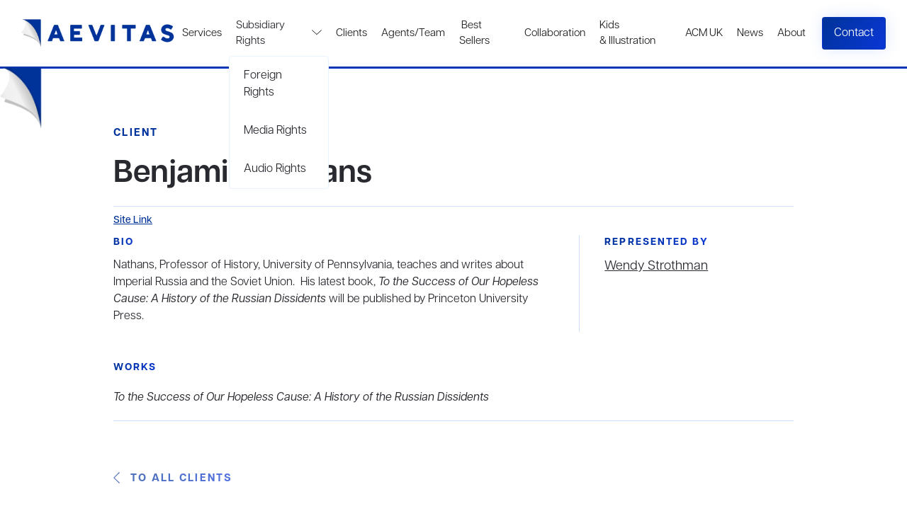

--- FILE ---
content_type: text/html
request_url: https://www.aevitascreative.com/client/benjamin-nathans
body_size: 4179
content:
<!DOCTYPE html><!-- This site was created in Webflow. https://webflow.com --><!-- Last Published: Fri Nov 14 2025 14:20:11 GMT+0000 (Coordinated Universal Time) --><html data-wf-domain="www.aevitascreative.com" data-wf-page="623042c43087db3af54d98b4" data-wf-site="621c48f3617f7e119ad3d36f" data-wf-collection="623042c43087db6d494d98c6" data-wf-item-slug="benjamin-nathans"><head><meta charset="utf-8"/><title>Benjamin Nathans - Aevitas Creative Management</title><meta content="Benjamin Nathans is represented by Aevitas Creative Management. Read their bio and learn more about their body of work here." name="description"/><meta content="Benjamin Nathans - Aevitas Creative Management" property="og:title"/><meta content="Benjamin Nathans is represented by Aevitas Creative Management. Read their bio and learn more about their body of work here." property="og:description"/><meta content="" property="og:image"/><meta content="Benjamin Nathans - Aevitas Creative Management" property="twitter:title"/><meta content="Benjamin Nathans is represented by Aevitas Creative Management. Read their bio and learn more about their body of work here." property="twitter:description"/><meta content="" property="twitter:image"/><meta property="og:type" content="website"/><meta content="summary_large_image" name="twitter:card"/><meta content="width=device-width, initial-scale=1" name="viewport"/><meta content="Webflow" name="generator"/><link href="https://cdn.prod.website-files.com/621c48f3617f7e119ad3d36f/css/aevitas-creative.webflow.shared.f0581ae73.css" rel="stylesheet" type="text/css"/><script type="text/javascript">!function(o,c){var n=c.documentElement,t=" w-mod-";n.className+=t+"js",("ontouchstart"in o||o.DocumentTouch&&c instanceof DocumentTouch)&&(n.className+=t+"touch")}(window,document);</script><link href="https://cdn.prod.website-files.com/621c48f3617f7e119ad3d36f/6255df3d41ee87a16c558c9e_favicon.png" rel="shortcut icon" type="image/x-icon"/><link href="https://cdn.prod.website-files.com/621c48f3617f7e119ad3d36f/6255df66620d883327a1022f_webclip.png" rel="apple-touch-icon"/></head><body><div class="pagewrapper"><div class="navbarwrapper"><div data-animation="default" data-collapse="medium" data-duration="400" data-easing="ease" data-easing2="ease" role="banner" class="navbar w-nav"><a href="/" class="brand--link w-nav-brand"><img src="https://cdn.prod.website-files.com/621c48f3617f7e119ad3d36f/62a24802718433299e0aec34_New%20Aevitas%20Logo.png" loading="lazy" alt="" class="brand--img"/></a><nav role="navigation" class="nav-menu--wrapper w-nav-menu"><div class="nav-menu--wrapper inside"><a href="/services" class="nav--link w-nav-link">Services</a><div class="nav--link is--dropdown"><div class="dropdown-toggle"><div class="nav-text">Subsidiary Rights</div><img src="https://cdn.prod.website-files.com/621c48f3617f7e119ad3d36f/621c48f3617f7e5811d3d374_Down%20Arrow.svg" loading="lazy" alt="Down icon" class="dropdown--arrow"/></div><div class="dropdown-list new"><a href="/foreign" class="dropdown-link w-inline-block"><div class="nav-text">Foreign Rights</div></a><a href="/film-television" class="dropdown-link w-inline-block"><div class="nav-text">Media Rights </div></a><a href="/audio" class="dropdown-link w-inline-block"><div class="nav-text">Audio Rights</div></a></div></div><a href="/clients" class="nav--link w-nav-link">Clients</a><a href="/our-team" class="nav--link w-nav-link">Agents/Team</a><a href="/bestsellers" class="nav--link w-nav-link"> Best Sellers</a><a href="/collaboration" class="nav--link w-nav-link">Collaboration</a><a href="https://www.acmkidsandillustration.com/" class="nav--link w-nav-link">Kids &amp; Illustration</a><a href="/acm-uk" class="nav--link w-nav-link">ACM UK</a><a href="/news" class="nav--link w-nav-link">News</a><a href="/about" class="nav--link w-nav-link">About</a><div class="searchwrapper is--nav"><img src="https://cdn.prod.website-files.com/621c48f3617f7e119ad3d36f/621c5dc0eb76ca137c1bc2a1_Vector.svg" loading="lazy" alt="search icon" class="search--icon"/></div></div><a href="/contact" class="button small is--nav w-button">Contact</a></nav><div class="menu-button-2 w-nav-button"><div class="black-menudivider"></div><div class="black-menudivider"></div></div></div><div class="w-embed"><style>
@media only screen and (min-width: 1600px) {
     body {font-size: 1em;}
}

.search--icon-bs{
pointer-events:none;
}

.textwrapper--description{
overflow-x:hidden;
overflow-y:scroll;
}
/*width*/
.textwrapper--description::-webkit-scrollbar {
  width:10px;
 
}

/*track*/
.textwrapper--description::-webkit-scrollbar-track {
  background:rgba(255, 255, 255, 0);
  border-radius:3px; 
  margin-top: 10px;
}

/*thumb*/
.textwrapper--description::-webkit-scrollbar-thumb {
  
  border-radius:5px;
  background:#cddeff;
}

.country-contact--richtext a{
 overflow-wrap: break-word;
}

</style></div><div class="navbar--gradientline"></div><img src="https://cdn.prod.website-files.com/621c48f3617f7e119ad3d36f/6230194c058bdb975d5c1fbf_Vertical_Blue%202.png" loading="lazy" alt="" class="corner--logo"/></div><div class="section"><div class="container is-smaller is--relative"><div class="tagline is--blok">CLIENT</div><h1 class="client-heading">Benjamin Nathans</h1><div class="socials--client"><a href="#" class="social--item w-inline-block w-condition-invisible"><img src="https://cdn.prod.website-files.com/621c48f3617f7e119ad3d36f/6227ddb5340c3b30231d41cf_facebook.svg" loading="lazy" alt="facebook icon" class="social--icon"/></a><a href="#" class="social--item w-inline-block w-condition-invisible"><img src="https://cdn.prod.website-files.com/621c48f3617f7e119ad3d36f/6227ddb63e8ef5090017692b_twitter.svg" loading="lazy" alt="twitter icon" class="social--icon"/></a><a href="#" class="social--item w-inline-block w-condition-invisible"><img src="https://cdn.prod.website-files.com/621c48f3617f7e119ad3d36f/62868c312f8235342b3d28e8_instagram%20icon.png" loading="lazy" alt="instagram icon" class="social--icon"/></a><div class="html-embed w-embed"><a class="site--link" href="https://live-sas-www-history.pantheon.sas.upenn.edu/people/faculty/benjamin-nathans">Site Link</a></div></div><div class="divider"></div><div class="flex--wrapper t--m"><div class="paragraphwrapper is--70p"><div class="tagline is--client">BIO</div><div class="client--bio-r-t w-richtext"><p>Nathans, Professor of History, University of Pennsylvania, teaches and writes about Imperial Russia and the Soviet Union.  His latest book, <em>To the Success of Our Hopeless Cause: A History of the Russian Dissidents</em> will be published by Princeton University Press.</p></div></div><div class="vertical--separator"></div><div class="paragraphwrapper is--30p"><div class="tagline is--client">Represented By</div><div class="w-dyn-list"><div role="list" class="w-dyn-items"><div role="listitem" class="w-dyn-item"><div class="representationwrapper"><a href="/agent/wendy-strothman" class="plain--link is--client">Wendy Strothman</a></div></div></div></div></div></div><div class="contentwrapper is--top-m"><div class="tagline is--client">Works</div><div class="client--item"><div class="imagesizing--div w-condition-invisible"><div class="imagewrapper--client"><img src="" loading="lazy" alt="" class="book--image-client w-dyn-bind-empty"/></div></div><div class="book--info-client"><div class="book-name-link is--client w-richtext"><p><em>To the Success of Our Hopeless Cause: A History of the Russian Dissidents</em></p></div><div class="book-forthcoming w-dyn-bind-empty"></div></div></div><div class="client--item w-condition-invisible"><div class="imagesizing--div w-condition-invisible"><div class="imagewrapper--client"><img src="" loading="lazy" alt="" class="book--image-client w-dyn-bind-empty"/></div></div><div class="book--info-client"><div class="book-name-link is--client w-dyn-bind-empty w-richtext"></div><div class="book-forthcoming w-dyn-bind-empty"></div></div></div><div class="client--item w-condition-invisible"><div class="imagesizing--div w-condition-invisible"><div class="imagewrapper--client"><img src="" loading="lazy" alt="" class="book--image-client w-dyn-bind-empty"/></div></div><div class="book--info-client"><div class="book-name-link is--client w-dyn-bind-empty w-richtext"></div><div class="book-forthcoming w-dyn-bind-empty"></div></div></div><div class="client--item w-condition-invisible"><div class="imagesizing--div w-condition-invisible"><div class="imagewrapper--client"><img src="" loading="lazy" alt="" class="book--image-client w-dyn-bind-empty"/></div></div><div class="book--info-client"><div class="book-name-link is--client w-dyn-bind-empty w-richtext"></div><div class="book-forthcoming w-dyn-bind-empty"></div></div></div><div class="client--item w-condition-invisible"><div class="imagesizing--div w-condition-invisible"><div class="imagewrapper--client"><img src="" loading="lazy" alt="" class="book--image-client w-dyn-bind-empty"/></div></div><div class="book--info-client"><div class="book-name-link is--client w-dyn-bind-empty w-richtext"></div><div class="book-forthcoming w-dyn-bind-empty"></div></div></div><div class="client--item w-condition-invisible"><div class="imagesizing--div w-condition-invisible"><div class="imagewrapper--client"><img src="" loading="lazy" alt="" class="book--image-client w-dyn-bind-empty"/></div></div><div class="book--info-client"><div class="book-name-link is--client w-dyn-bind-empty w-richtext"></div><div class="book-forthcoming w-dyn-bind-empty"></div></div></div><div class="client--item w-condition-invisible"><div class="imagesizing--div w-condition-invisible"><div class="imagewrapper--client"><img src="" loading="lazy" alt="" class="book--image-client w-dyn-bind-empty"/></div></div><div class="book--info-client"><div class="book-name-link is--client w-dyn-bind-empty w-richtext"></div><div class="book-forthcoming w-dyn-bind-empty"></div></div></div><div class="client--item w-condition-invisible"><div class="imagesizing--div w-condition-invisible"><div class="imagewrapper--client"><img src="" loading="lazy" alt="" class="book--image-client w-dyn-bind-empty"/></div></div><div class="book--info-client"><div class="book-name-link is--client w-dyn-bind-empty w-richtext"></div><div class="book-forthcoming w-dyn-bind-empty"></div></div></div><div class="client--item w-condition-invisible"><div class="imagesizing--div w-condition-invisible"><div class="imagewrapper--client"><img src="" loading="lazy" alt="" class="book--image-client w-dyn-bind-empty"/></div></div><div class="book--info-client"><div class="book-name-link is--client w-dyn-bind-empty w-richtext"></div><div class="book-forthcoming w-dyn-bind-empty"></div></div></div><div class="client--item w-condition-invisible"><div class="imagesizing--div w-condition-invisible"><div class="imagewrapper--client"><img src="" loading="lazy" alt="" class="book--image-client w-dyn-bind-empty"/></div></div><div class="book--info-client"><div class="book-name-link is--client w-dyn-bind-empty w-richtext"></div><div class="book-forthcoming w-dyn-bind-empty"></div></div></div><div class="client--item w-condition-invisible"><div class="imagesizing--div w-condition-invisible"><div class="imagewrapper--client"><img src="" loading="lazy" alt="" class="book--image-client w-dyn-bind-empty"/></div></div><div class="book--info-client"><div class="book-name-link is--client w-dyn-bind-empty w-richtext"></div><div class="book-forthcoming w-dyn-bind-empty"></div></div></div><div class="client--item w-condition-invisible"><div class="imagesizing--div w-condition-invisible"><div class="imagewrapper--client"><img src="" loading="lazy" alt="" class="book--image-client w-dyn-bind-empty"/></div></div><div class="book--info-client"><div class="book-name-link is--client w-dyn-bind-empty w-richtext"></div><div class="book-forthcoming w-dyn-bind-empty"></div></div></div><div class="client--item w-condition-invisible"><div class="imagesizing--div w-condition-invisible"><div class="imagewrapper--client"><img src="" loading="lazy" alt="" class="book--image-client w-dyn-bind-empty"/></div></div><div class="book--info-client"><div class="book-name-link is--client w-dyn-bind-empty w-richtext"></div><div class="book-forthcoming w-dyn-bind-empty"></div></div></div><div class="client--item w-condition-invisible"><div class="imagesizing--div w-condition-invisible"><div class="imagewrapper--client"><img src="" loading="lazy" alt="" class="book--image-client w-dyn-bind-empty"/></div></div><div class="book--info-client"><div class="book-name-link is--client w-dyn-bind-empty w-richtext"></div><div class="book-forthcoming w-dyn-bind-empty"></div></div></div><div class="client--item w-condition-invisible"><div class="imagesizing--div w-condition-invisible"><div class="imagewrapper--client"><img src="" loading="lazy" alt="" class="book--image-client w-dyn-bind-empty"/></div></div><div class="book--info-client"><div class="book-name-link is--client w-dyn-bind-empty w-richtext"></div><div class="book-forthcoming w-dyn-bind-empty"></div></div></div><div class="client--item w-condition-invisible"><div class="imagesizing--div w-condition-invisible"><div class="imagewrapper--client"><img src="" loading="lazy" alt="" class="book--image-client w-dyn-bind-empty"/></div></div><div class="book--info-client"><div class="book-name-link is--client w-dyn-bind-empty w-richtext"></div><div class="book-forthcoming w-dyn-bind-empty"></div></div></div><div class="client--item w-condition-invisible"><div class="imagesizing--div w-condition-invisible"><div class="imagewrapper--client"><img src="" loading="lazy" alt="" class="book--image-client w-dyn-bind-empty"/></div></div><div class="book--info-client"><div class="book-name-link is--client w-dyn-bind-empty w-richtext"></div><div class="book-forthcoming w-dyn-bind-empty"></div></div></div><div class="client--item w-condition-invisible"><div class="imagesizing--div w-condition-invisible"><div class="imagewrapper--client"><img src="" loading="lazy" alt="" class="book--image-client w-dyn-bind-empty"/></div></div><div class="book--info-client"><div class="book-name-link is--client w-dyn-bind-empty w-richtext"></div><div class="book-forthcoming w-dyn-bind-empty"></div></div></div><div class="client--item w-condition-invisible"><div class="imagesizing--div w-condition-invisible"><div class="imagewrapper--client"><img src="" loading="lazy" alt="" class="book--image-client w-dyn-bind-empty"/></div></div><div class="book--info-client"><div class="book-name-link is--client w-dyn-bind-empty w-richtext"></div><div class="book-forthcoming w-dyn-bind-empty"></div></div></div><div class="client--item w-condition-invisible"><div class="imagesizing--div w-condition-invisible"><div class="imagewrapper--client"><img src="" loading="lazy" alt="" class="book--image-client w-dyn-bind-empty"/></div></div><div class="book--info-client"><div class="book-name-link is--client w-dyn-bind-empty w-richtext"></div><div class="book-forthcoming w-dyn-bind-empty"></div></div></div><div class="client--item w-condition-invisible"><div class="imagesizing--div w-condition-invisible"><div class="imagewrapper--client"><img src="" loading="lazy" alt="" class="book--image-client w-dyn-bind-empty"/></div></div><div class="book--info-client"><div class="book-name-link is--client w-dyn-bind-empty w-richtext"></div><div class="book-forthcoming w-dyn-bind-empty"></div></div></div><div class="client--item w-condition-invisible"><div class="imagesizing--div w-condition-invisible"><div class="imagewrapper--client"><img src="" loading="lazy" alt="" class="book--image-client w-dyn-bind-empty"/></div></div><div class="book--info-client"><div class="book-name-link is--client w-dyn-bind-empty w-richtext"></div><div class="book-forthcoming w-dyn-bind-empty"></div></div></div><div class="client--item w-condition-invisible"><div class="imagesizing--div w-condition-invisible"><div class="imagewrapper--client"><img src="" loading="lazy" alt="" class="book--image-client w-dyn-bind-empty"/></div></div><div class="book--info-client"><div class="book-name-link is--client w-dyn-bind-empty w-richtext"></div><div class="book-forthcoming w-dyn-bind-empty"></div></div></div><div class="client--item w-condition-invisible"><div class="imagesizing--div w-condition-invisible"><div class="imagewrapper--client"><img src="" loading="lazy" alt="" class="book--image-client w-dyn-bind-empty"/></div></div><div class="book--info-client"><div class="book-name-link is--client w-dyn-bind-empty w-richtext"></div><div class="book-forthcoming w-dyn-bind-empty"></div></div></div><div class="client--item w-condition-invisible"><div class="imagesizing--div w-condition-invisible"><div class="imagewrapper--client"><img src="" loading="lazy" alt="" class="book--image-client w-dyn-bind-empty"/></div></div><div class="book--info-client"><div class="book-name-link is--client w-dyn-bind-empty w-richtext"></div><div class="book-forthcoming w-dyn-bind-empty"></div></div></div><div class="client--item w-condition-invisible"><div class="imagesizing--div w-condition-invisible"><div class="imagewrapper--client"><img src="" loading="lazy" alt="" class="book--image-client w-dyn-bind-empty"/></div></div><div class="book--info-client"><div class="book-name-link is--client w-dyn-bind-empty w-richtext"></div><div class="book-forthcoming w-dyn-bind-empty"></div></div></div><div class="client--item w-condition-invisible"><div class="imagesizing--div w-condition-invisible"><div class="imagewrapper--client"><img src="" loading="lazy" alt="" class="book--image-client w-dyn-bind-empty"/></div></div><div class="book--info-client"><div class="book-name-link is--client w-dyn-bind-empty w-richtext"></div><div class="book-forthcoming w-dyn-bind-empty"></div></div></div><div class="client--item w-condition-invisible"><div class="imagesizing--div w-condition-invisible"><div class="imagewrapper--client"><img src="" loading="lazy" alt="" class="book--image-client w-dyn-bind-empty"/></div></div><div class="book--info-client"><div class="book-name-link is--client w-dyn-bind-empty w-richtext"></div><div class="book-forthcoming w-dyn-bind-empty"></div></div></div><div class="client--item w-condition-invisible"><div class="imagesizing--div w-condition-invisible"><div class="imagewrapper--client"><img src="" loading="lazy" alt="" class="book--image-client w-dyn-bind-empty"/></div></div><div class="book--info-client"><div class="book-name-link is--client w-dyn-bind-empty w-richtext"></div><div class="book-forthcoming w-dyn-bind-empty"></div></div></div><div class="client--item w-condition-invisible"><div class="imagesizing--div w-condition-invisible"><div class="imagewrapper--client"><img src="" loading="lazy" alt="" class="book--image-client w-dyn-bind-empty"/></div></div><div class="book--info-client"><div class="book-name-link is--client w-dyn-bind-empty w-richtext"></div><div class="book-forthcoming w-dyn-bind-empty"></div></div></div><div class="client--item w-condition-invisible"><div class="imagesizing--div w-condition-invisible"><div class="imagewrapper--client"><img src="" loading="lazy" alt="" class="book--image-client w-dyn-bind-empty"/></div></div><div class="book--info-client"><div class="book-name-link is--client w-dyn-bind-empty w-richtext"></div><div class="book-forthcoming w-dyn-bind-empty"></div></div></div><div class="client--item w-condition-invisible"><div class="imagesizing--div w-condition-invisible"><div class="imagewrapper--client"><img src="" loading="lazy" alt="" class="book--image-client w-dyn-bind-empty"/></div></div><div class="book--info-client"><div class="book-name-link is--client w-dyn-bind-empty w-richtext"></div><div class="book-forthcoming w-dyn-bind-empty"></div></div></div><div class="client--item w-condition-invisible"><div class="imagesizing--div w-condition-invisible"><div class="imagewrapper--client"><img src="" loading="lazy" alt="" class="book--image-client w-dyn-bind-empty"/></div></div><div class="book--info-client"><div class="book-name-link is--client w-dyn-bind-empty w-richtext"></div><div class="book-forthcoming w-dyn-bind-empty"></div></div></div><div class="client--item w-condition-invisible"><div class="imagesizing--div w-condition-invisible"><div class="imagewrapper--client"><img src="" loading="lazy" alt="" class="book--image-client w-dyn-bind-empty"/></div></div><div class="book--info-client"><div class="book-name-link is--client w-dyn-bind-empty w-richtext"></div><div class="book-forthcoming w-dyn-bind-empty"></div></div></div><div class="client--item w-condition-invisible"><div class="imagesizing--div w-condition-invisible"><div class="imagewrapper--client"><img src="" loading="lazy" alt="" class="book--image-client w-dyn-bind-empty"/></div></div><div class="book--info-client"><div class="book-name-link is--client w-dyn-bind-empty w-richtext"></div><div class="book-forthcoming w-dyn-bind-empty"></div></div></div><div class="client--item w-condition-invisible"><div class="imagesizing--div w-condition-invisible"><div class="imagewrapper--client"><img src="" loading="lazy" alt="" class="book--image-client w-dyn-bind-empty"/></div></div><div class="book--info-client"><div class="book-name-link is--client w-dyn-bind-empty w-richtext"></div><div class="book-forthcoming w-dyn-bind-empty"></div></div></div><a href="/clients" class="back--button bottom w-inline-block"><img src="https://cdn.prod.website-files.com/621c48f3617f7e119ad3d36f/62304ace05b28007db5136c1_Back.svg" loading="lazy" alt="back arrow" class="back--icon"/><div class="tagline is--back">To All CLients</div></a></div><div class="contentwrapper"><div class="is--hidden w-dyn-list"><div class="w-dyn-empty"><div>No items found.</div></div></div></div></div></div></div><div class="section is--bgcontact"><div class="container is-smaller"><div class="contentwrapper"><div class="flex--wrapper"><div class="header-buttons--wrapper"><div class="tagline is--dark">Aevitas Creative Management</div><div class="headingwrapper"><h2 class="section-heading">Get In <span class="is--blue-gradient">Touch</span><span class="is--blue-gradient"></span></h2></div><div class="buttonswrapper"><a href="/contact" class="button is--section-small contact w-button">Contact and Submissions Form</a></div></div><div class="vertical--separator is--dark"></div><address class="paragraphwrapper is--60p is--contact"><div class="contactwrapper"><img src="https://cdn.prod.website-files.com/621c48f3617f7e119ad3d36f/6227da52e5fbde0b3a937427_phone.svg" loading="lazy" alt="" class="contact--icon"/><a href="tel:+1212765-6900" class="contact--text is--link">+1 (212) 765-6900</a></div><div class="contactwrapper is--last"><img src="https://cdn.prod.website-files.com/621c48f3617f7e119ad3d36f/6227da5275601f986b5d1a1b_map.svg" loading="lazy" alt="" class="contact--icon"/><div class="contact--text">19 W. 21st Street, Suite 501<br/>New York, NY 10010</div></div></address></div></div></div></div><div class="section is--footer"><div class="container"><div class="footergrid"><div id="w-node-ef5462bc-2a40-3f6d-6784-615f316b6ff7-316b6feb" class="gridwrapper linkwrapper"><div class="footer-link-header">Services</div><a href="/services" class="footer--link">Literary Representation</a><a href="/foreign" class="footer--link">Foreign Rights</a><a href="/film-television" class="footer--link">Media Rights</a><a href="/audio" class="footer--link">Audio Rights</a><a href="/contact" class="footer--link">Inquiries</a></div><div id="w-node-ef5462bc-2a40-3f6d-6784-615f316b7006-316b6feb" class="gridwrapper linkwrapper"><div class="footer-link-header">Company</div><a href="/our-team" class="footer--link">Agents &amp; Team Members</a><a href="/bestsellers" class="footer--link">Bestsellers &amp; Award Winners</a><a href="/clients" class="footer--link">Clients</a><a href="/acm-uk" class="footer--link">ACM UK</a><a href="https://www.acmkidsandillustration.com/" class="footer--link">ACM Kids &amp; Illustration</a><a href="https://aevitasentertainment.com/" class="footer--link">Aevitas Entertainment ®</a><a href="/news" class="footer--link">News</a><a href="/about" class="footer--link">About Us</a></div><div id="w-node-ef5462bc-2a40-3f6d-6784-615f316b7015-316b6feb" class="gridwrapper"><address class="contactwrapper--footer"><div class="contactwrapper is--footer"><img src="https://cdn.prod.website-files.com/621c48f3617f7e119ad3d36f/6227da52e5fbde0b3a937427_phone.svg" loading="lazy" alt="" class="contact--icon is--footer"/><a href="tel:+1212765-6900" class="contact--text is--footer">+1 (212) 765-6900</a></div><div class="contactwrapper is--footer"><img src="https://cdn.prod.website-files.com/621c48f3617f7e119ad3d36f/6227da5275601f986b5d1a1b_map.svg" loading="lazy" alt="" class="contact--icon is--footer"/><a href="#" class="contact--text is--footer">19 W. 21st Street, Suite 501<br/>New York, NY 10010</a></div><div class="socials--footer"><a href="https://www.facebook.com/AevitasCreative/" class="social--item w-inline-block"><img src="https://cdn.prod.website-files.com/621c48f3617f7e119ad3d36f/6227ddb5340c3b30231d41cf_facebook.svg" loading="lazy" alt="facebook icon" class="social--icon"/></a><a href="https://twitter.com/AevitasCreative" class="social--item w-inline-block"><img src="https://cdn.prod.website-files.com/621c48f3617f7e119ad3d36f/6227ddb63e8ef5090017692b_twitter.svg" loading="lazy" alt="twitter icon" class="social--icon"/></a><a href="https://www.linkedin.com/company/aevitas-creative-management" class="social--item w-inline-block"><img src="https://cdn.prod.website-files.com/621c48f3617f7e119ad3d36f/6227ddb6d8164040f163c05e_linkedin.svg" loading="lazy" alt="linkedin icon" class="social--icon"/></a><a href="https://www.instagram.com/aevitas_creative/" target="_blank" class="social--item w-inline-block"><img src="https://cdn.prod.website-files.com/621c48f3617f7e119ad3d36f/628eede92d2893b490fae7c8_instagram%20icon.svg" loading="lazy" alt="instagram icon" class="social--icon"/></a></div></address></div></div><div class="privacypoolicywrapper"><p class="footer--info is--invisible"><strong>Aevitas Creative is a full-service literary agency, </strong>home to more than thirty agents in New York, Boston, Washington DC, Los Angeles, and London, representing scores of award-winning authors, thinkers, and public figures.</p><div class="privacypolicytext">© 2024 Aevitas Creative Management. All Rights Reserved.</div><div class="privacypolicytext is--link"><a href="/privacy-policy" class="privacypolicytext inline">Privacy Policy</a></div></div></div></div><script src="https://d3e54v103j8qbb.cloudfront.net/js/jquery-3.5.1.min.dc5e7f18c8.js?site=621c48f3617f7e119ad3d36f" type="text/javascript" integrity="sha256-9/aliU8dGd2tb6OSsuzixeV4y/faTqgFtohetphbbj0=" crossorigin="anonymous"></script><script src="https://cdn.prod.website-files.com/621c48f3617f7e119ad3d36f/js/webflow.schunk.36b8fb49256177c8.js" type="text/javascript"></script><script src="https://cdn.prod.website-files.com/621c48f3617f7e119ad3d36f/js/webflow.schunk.bc9de50bb6465f7c.js" type="text/javascript"></script><script src="https://cdn.prod.website-files.com/621c48f3617f7e119ad3d36f/js/webflow.25794062.c70384428ef6acbd.js" type="text/javascript"></script><script>

if (false){
window.location.href = "http://www.acmkidsandillustration.com/illustrators/benjamin-nathans";
} else{
};
</script></body></html>

--- FILE ---
content_type: text/css
request_url: https://cdn.prod.website-files.com/621c48f3617f7e119ad3d36f/css/aevitas-creative.webflow.shared.f0581ae73.css
body_size: 19896
content:
html {
  -webkit-text-size-adjust: 100%;
  -ms-text-size-adjust: 100%;
  font-family: sans-serif;
}

body {
  margin: 0;
}

article, aside, details, figcaption, figure, footer, header, hgroup, main, menu, nav, section, summary {
  display: block;
}

audio, canvas, progress, video {
  vertical-align: baseline;
  display: inline-block;
}

audio:not([controls]) {
  height: 0;
  display: none;
}

[hidden], template {
  display: none;
}

a {
  background-color: #0000;
}

a:active, a:hover {
  outline: 0;
}

abbr[title] {
  border-bottom: 1px dotted;
}

b, strong {
  font-weight: bold;
}

dfn {
  font-style: italic;
}

h1 {
  margin: .67em 0;
  font-size: 2em;
}

mark {
  color: #000;
  background: #ff0;
}

small {
  font-size: 80%;
}

sub, sup {
  vertical-align: baseline;
  font-size: 75%;
  line-height: 0;
  position: relative;
}

sup {
  top: -.5em;
}

sub {
  bottom: -.25em;
}

img {
  border: 0;
}

svg:not(:root) {
  overflow: hidden;
}

hr {
  box-sizing: content-box;
  height: 0;
}

pre {
  overflow: auto;
}

code, kbd, pre, samp {
  font-family: monospace;
  font-size: 1em;
}

button, input, optgroup, select, textarea {
  color: inherit;
  font: inherit;
  margin: 0;
}

button {
  overflow: visible;
}

button, select {
  text-transform: none;
}

button, html input[type="button"], input[type="reset"] {
  -webkit-appearance: button;
  cursor: pointer;
}

button[disabled], html input[disabled] {
  cursor: default;
}

button::-moz-focus-inner, input::-moz-focus-inner {
  border: 0;
  padding: 0;
}

input {
  line-height: normal;
}

input[type="checkbox"], input[type="radio"] {
  box-sizing: border-box;
  padding: 0;
}

input[type="number"]::-webkit-inner-spin-button, input[type="number"]::-webkit-outer-spin-button {
  height: auto;
}

input[type="search"] {
  -webkit-appearance: none;
}

input[type="search"]::-webkit-search-cancel-button, input[type="search"]::-webkit-search-decoration {
  -webkit-appearance: none;
}

legend {
  border: 0;
  padding: 0;
}

textarea {
  overflow: auto;
}

optgroup {
  font-weight: bold;
}

table {
  border-collapse: collapse;
  border-spacing: 0;
}

td, th {
  padding: 0;
}

@font-face {
  font-family: webflow-icons;
  src: url("[data-uri]") format("truetype");
  font-weight: normal;
  font-style: normal;
}

[class^="w-icon-"], [class*=" w-icon-"] {
  speak: none;
  font-variant: normal;
  text-transform: none;
  -webkit-font-smoothing: antialiased;
  -moz-osx-font-smoothing: grayscale;
  font-style: normal;
  font-weight: normal;
  line-height: 1;
  font-family: webflow-icons !important;
}

.w-icon-slider-right:before {
  content: "";
}

.w-icon-slider-left:before {
  content: "";
}

.w-icon-nav-menu:before {
  content: "";
}

.w-icon-arrow-down:before, .w-icon-dropdown-toggle:before {
  content: "";
}

.w-icon-file-upload-remove:before {
  content: "";
}

.w-icon-file-upload-icon:before {
  content: "";
}

* {
  box-sizing: border-box;
}

html {
  height: 100%;
}

body {
  color: #333;
  background-color: #fff;
  min-height: 100%;
  margin: 0;
  font-family: Arial, sans-serif;
  font-size: 14px;
  line-height: 20px;
}

img {
  vertical-align: middle;
  max-width: 100%;
  display: inline-block;
}

html.w-mod-touch * {
  background-attachment: scroll !important;
}

.w-block {
  display: block;
}

.w-inline-block {
  max-width: 100%;
  display: inline-block;
}

.w-clearfix:before, .w-clearfix:after {
  content: " ";
  grid-area: 1 / 1 / 2 / 2;
  display: table;
}

.w-clearfix:after {
  clear: both;
}

.w-hidden {
  display: none;
}

.w-button {
  color: #fff;
  line-height: inherit;
  cursor: pointer;
  background-color: #3898ec;
  border: 0;
  border-radius: 0;
  padding: 9px 15px;
  text-decoration: none;
  display: inline-block;
}

input.w-button {
  -webkit-appearance: button;
}

html[data-w-dynpage] [data-w-cloak] {
  color: #0000 !important;
}

.w-code-block {
  margin: unset;
}

pre.w-code-block code {
  all: inherit;
}

.w-optimization {
  display: contents;
}

.w-webflow-badge, .w-webflow-badge > img {
  box-sizing: unset;
  width: unset;
  height: unset;
  max-height: unset;
  max-width: unset;
  min-height: unset;
  min-width: unset;
  margin: unset;
  padding: unset;
  float: unset;
  clear: unset;
  border: unset;
  border-radius: unset;
  background: unset;
  background-image: unset;
  background-position: unset;
  background-size: unset;
  background-repeat: unset;
  background-origin: unset;
  background-clip: unset;
  background-attachment: unset;
  background-color: unset;
  box-shadow: unset;
  transform: unset;
  direction: unset;
  font-family: unset;
  font-weight: unset;
  color: unset;
  font-size: unset;
  line-height: unset;
  font-style: unset;
  font-variant: unset;
  text-align: unset;
  letter-spacing: unset;
  -webkit-text-decoration: unset;
  text-decoration: unset;
  text-indent: unset;
  text-transform: unset;
  list-style-type: unset;
  text-shadow: unset;
  vertical-align: unset;
  cursor: unset;
  white-space: unset;
  word-break: unset;
  word-spacing: unset;
  word-wrap: unset;
  transition: unset;
}

.w-webflow-badge {
  white-space: nowrap;
  cursor: pointer;
  box-shadow: 0 0 0 1px #0000001a, 0 1px 3px #0000001a;
  visibility: visible !important;
  opacity: 1 !important;
  z-index: 2147483647 !important;
  color: #aaadb0 !important;
  overflow: unset !important;
  background-color: #fff !important;
  border-radius: 3px !important;
  width: auto !important;
  height: auto !important;
  margin: 0 !important;
  padding: 6px !important;
  font-size: 12px !important;
  line-height: 14px !important;
  text-decoration: none !important;
  display: inline-block !important;
  position: fixed !important;
  inset: auto 12px 12px auto !important;
  transform: none !important;
}

.w-webflow-badge > img {
  position: unset;
  visibility: unset !important;
  opacity: 1 !important;
  vertical-align: middle !important;
  display: inline-block !important;
}

h1, h2, h3, h4, h5, h6 {
  margin-bottom: 10px;
  font-weight: bold;
}

h1 {
  margin-top: 20px;
  font-size: 38px;
  line-height: 44px;
}

h2 {
  margin-top: 20px;
  font-size: 32px;
  line-height: 36px;
}

h3 {
  margin-top: 20px;
  font-size: 24px;
  line-height: 30px;
}

h4 {
  margin-top: 10px;
  font-size: 18px;
  line-height: 24px;
}

h5 {
  margin-top: 10px;
  font-size: 14px;
  line-height: 20px;
}

h6 {
  margin-top: 10px;
  font-size: 12px;
  line-height: 18px;
}

p {
  margin-top: 0;
  margin-bottom: 10px;
}

blockquote {
  border-left: 5px solid #e2e2e2;
  margin: 0 0 10px;
  padding: 10px 20px;
  font-size: 18px;
  line-height: 22px;
}

figure {
  margin: 0 0 10px;
}

figcaption {
  text-align: center;
  margin-top: 5px;
}

ul, ol {
  margin-top: 0;
  margin-bottom: 10px;
  padding-left: 40px;
}

.w-list-unstyled {
  padding-left: 0;
  list-style: none;
}

.w-embed:before, .w-embed:after {
  content: " ";
  grid-area: 1 / 1 / 2 / 2;
  display: table;
}

.w-embed:after {
  clear: both;
}

.w-video {
  width: 100%;
  padding: 0;
  position: relative;
}

.w-video iframe, .w-video object, .w-video embed {
  border: none;
  width: 100%;
  height: 100%;
  position: absolute;
  top: 0;
  left: 0;
}

fieldset {
  border: 0;
  margin: 0;
  padding: 0;
}

button, [type="button"], [type="reset"] {
  cursor: pointer;
  -webkit-appearance: button;
  border: 0;
}

.w-form {
  margin: 0 0 15px;
}

.w-form-done {
  text-align: center;
  background-color: #ddd;
  padding: 20px;
  display: none;
}

.w-form-fail {
  background-color: #ffdede;
  margin-top: 10px;
  padding: 10px;
  display: none;
}

label {
  margin-bottom: 5px;
  font-weight: bold;
  display: block;
}

.w-input, .w-select {
  color: #333;
  vertical-align: middle;
  background-color: #fff;
  border: 1px solid #ccc;
  width: 100%;
  height: 38px;
  margin-bottom: 10px;
  padding: 8px 12px;
  font-size: 14px;
  line-height: 1.42857;
  display: block;
}

.w-input::placeholder, .w-select::placeholder {
  color: #999;
}

.w-input:focus, .w-select:focus {
  border-color: #3898ec;
  outline: 0;
}

.w-input[disabled], .w-select[disabled], .w-input[readonly], .w-select[readonly], fieldset[disabled] .w-input, fieldset[disabled] .w-select {
  cursor: not-allowed;
}

.w-input[disabled]:not(.w-input-disabled), .w-select[disabled]:not(.w-input-disabled), .w-input[readonly], .w-select[readonly], fieldset[disabled]:not(.w-input-disabled) .w-input, fieldset[disabled]:not(.w-input-disabled) .w-select {
  background-color: #eee;
}

textarea.w-input, textarea.w-select {
  height: auto;
}

.w-select {
  background-color: #f3f3f3;
}

.w-select[multiple] {
  height: auto;
}

.w-form-label {
  cursor: pointer;
  margin-bottom: 0;
  font-weight: normal;
  display: inline-block;
}

.w-radio {
  margin-bottom: 5px;
  padding-left: 20px;
  display: block;
}

.w-radio:before, .w-radio:after {
  content: " ";
  grid-area: 1 / 1 / 2 / 2;
  display: table;
}

.w-radio:after {
  clear: both;
}

.w-radio-input {
  float: left;
  margin: 3px 0 0 -20px;
  line-height: normal;
}

.w-file-upload {
  margin-bottom: 10px;
  display: block;
}

.w-file-upload-input {
  opacity: 0;
  z-index: -100;
  width: .1px;
  height: .1px;
  position: absolute;
  overflow: hidden;
}

.w-file-upload-default, .w-file-upload-uploading, .w-file-upload-success {
  color: #333;
  display: inline-block;
}

.w-file-upload-error {
  margin-top: 10px;
  display: block;
}

.w-file-upload-default.w-hidden, .w-file-upload-uploading.w-hidden, .w-file-upload-error.w-hidden, .w-file-upload-success.w-hidden {
  display: none;
}

.w-file-upload-uploading-btn {
  cursor: pointer;
  background-color: #fafafa;
  border: 1px solid #ccc;
  margin: 0;
  padding: 8px 12px;
  font-size: 14px;
  font-weight: normal;
  display: flex;
}

.w-file-upload-file {
  background-color: #fafafa;
  border: 1px solid #ccc;
  flex-grow: 1;
  justify-content: space-between;
  margin: 0;
  padding: 8px 9px 8px 11px;
  display: flex;
}

.w-file-upload-file-name {
  font-size: 14px;
  font-weight: normal;
  display: block;
}

.w-file-remove-link {
  cursor: pointer;
  width: auto;
  height: auto;
  margin-top: 3px;
  margin-left: 10px;
  padding: 3px;
  display: block;
}

.w-icon-file-upload-remove {
  margin: auto;
  font-size: 10px;
}

.w-file-upload-error-msg {
  color: #ea384c;
  padding: 2px 0;
  display: inline-block;
}

.w-file-upload-info {
  padding: 0 12px;
  line-height: 38px;
  display: inline-block;
}

.w-file-upload-label {
  cursor: pointer;
  background-color: #fafafa;
  border: 1px solid #ccc;
  margin: 0;
  padding: 8px 12px;
  font-size: 14px;
  font-weight: normal;
  display: inline-block;
}

.w-icon-file-upload-icon, .w-icon-file-upload-uploading {
  width: 20px;
  margin-right: 8px;
  display: inline-block;
}

.w-icon-file-upload-uploading {
  height: 20px;
}

.w-container {
  max-width: 940px;
  margin-left: auto;
  margin-right: auto;
}

.w-container:before, .w-container:after {
  content: " ";
  grid-area: 1 / 1 / 2 / 2;
  display: table;
}

.w-container:after {
  clear: both;
}

.w-container .w-row {
  margin-left: -10px;
  margin-right: -10px;
}

.w-row:before, .w-row:after {
  content: " ";
  grid-area: 1 / 1 / 2 / 2;
  display: table;
}

.w-row:after {
  clear: both;
}

.w-row .w-row {
  margin-left: 0;
  margin-right: 0;
}

.w-col {
  float: left;
  width: 100%;
  min-height: 1px;
  padding-left: 10px;
  padding-right: 10px;
  position: relative;
}

.w-col .w-col {
  padding-left: 0;
  padding-right: 0;
}

.w-col-1 {
  width: 8.33333%;
}

.w-col-2 {
  width: 16.6667%;
}

.w-col-3 {
  width: 25%;
}

.w-col-4 {
  width: 33.3333%;
}

.w-col-5 {
  width: 41.6667%;
}

.w-col-6 {
  width: 50%;
}

.w-col-7 {
  width: 58.3333%;
}

.w-col-8 {
  width: 66.6667%;
}

.w-col-9 {
  width: 75%;
}

.w-col-10 {
  width: 83.3333%;
}

.w-col-11 {
  width: 91.6667%;
}

.w-col-12 {
  width: 100%;
}

.w-hidden-main {
  display: none !important;
}

@media screen and (max-width: 991px) {
  .w-container {
    max-width: 728px;
  }

  .w-hidden-main {
    display: inherit !important;
  }

  .w-hidden-medium {
    display: none !important;
  }

  .w-col-medium-1 {
    width: 8.33333%;
  }

  .w-col-medium-2 {
    width: 16.6667%;
  }

  .w-col-medium-3 {
    width: 25%;
  }

  .w-col-medium-4 {
    width: 33.3333%;
  }

  .w-col-medium-5 {
    width: 41.6667%;
  }

  .w-col-medium-6 {
    width: 50%;
  }

  .w-col-medium-7 {
    width: 58.3333%;
  }

  .w-col-medium-8 {
    width: 66.6667%;
  }

  .w-col-medium-9 {
    width: 75%;
  }

  .w-col-medium-10 {
    width: 83.3333%;
  }

  .w-col-medium-11 {
    width: 91.6667%;
  }

  .w-col-medium-12 {
    width: 100%;
  }

  .w-col-stack {
    width: 100%;
    left: auto;
    right: auto;
  }
}

@media screen and (max-width: 767px) {
  .w-hidden-main, .w-hidden-medium {
    display: inherit !important;
  }

  .w-hidden-small {
    display: none !important;
  }

  .w-row, .w-container .w-row {
    margin-left: 0;
    margin-right: 0;
  }

  .w-col {
    width: 100%;
    left: auto;
    right: auto;
  }

  .w-col-small-1 {
    width: 8.33333%;
  }

  .w-col-small-2 {
    width: 16.6667%;
  }

  .w-col-small-3 {
    width: 25%;
  }

  .w-col-small-4 {
    width: 33.3333%;
  }

  .w-col-small-5 {
    width: 41.6667%;
  }

  .w-col-small-6 {
    width: 50%;
  }

  .w-col-small-7 {
    width: 58.3333%;
  }

  .w-col-small-8 {
    width: 66.6667%;
  }

  .w-col-small-9 {
    width: 75%;
  }

  .w-col-small-10 {
    width: 83.3333%;
  }

  .w-col-small-11 {
    width: 91.6667%;
  }

  .w-col-small-12 {
    width: 100%;
  }
}

@media screen and (max-width: 479px) {
  .w-container {
    max-width: none;
  }

  .w-hidden-main, .w-hidden-medium, .w-hidden-small {
    display: inherit !important;
  }

  .w-hidden-tiny {
    display: none !important;
  }

  .w-col {
    width: 100%;
  }

  .w-col-tiny-1 {
    width: 8.33333%;
  }

  .w-col-tiny-2 {
    width: 16.6667%;
  }

  .w-col-tiny-3 {
    width: 25%;
  }

  .w-col-tiny-4 {
    width: 33.3333%;
  }

  .w-col-tiny-5 {
    width: 41.6667%;
  }

  .w-col-tiny-6 {
    width: 50%;
  }

  .w-col-tiny-7 {
    width: 58.3333%;
  }

  .w-col-tiny-8 {
    width: 66.6667%;
  }

  .w-col-tiny-9 {
    width: 75%;
  }

  .w-col-tiny-10 {
    width: 83.3333%;
  }

  .w-col-tiny-11 {
    width: 91.6667%;
  }

  .w-col-tiny-12 {
    width: 100%;
  }
}

.w-widget {
  position: relative;
}

.w-widget-map {
  width: 100%;
  height: 400px;
}

.w-widget-map label {
  width: auto;
  display: inline;
}

.w-widget-map img {
  max-width: inherit;
}

.w-widget-map .gm-style-iw {
  text-align: center;
}

.w-widget-map .gm-style-iw > button {
  display: none !important;
}

.w-widget-twitter {
  overflow: hidden;
}

.w-widget-twitter-count-shim {
  vertical-align: top;
  text-align: center;
  background: #fff;
  border: 1px solid #758696;
  border-radius: 3px;
  width: 28px;
  height: 20px;
  display: inline-block;
  position: relative;
}

.w-widget-twitter-count-shim * {
  pointer-events: none;
  -webkit-user-select: none;
  user-select: none;
}

.w-widget-twitter-count-shim .w-widget-twitter-count-inner {
  text-align: center;
  color: #999;
  font-family: serif;
  font-size: 15px;
  line-height: 12px;
  position: relative;
}

.w-widget-twitter-count-shim .w-widget-twitter-count-clear {
  display: block;
  position: relative;
}

.w-widget-twitter-count-shim.w--large {
  width: 36px;
  height: 28px;
}

.w-widget-twitter-count-shim.w--large .w-widget-twitter-count-inner {
  font-size: 18px;
  line-height: 18px;
}

.w-widget-twitter-count-shim:not(.w--vertical) {
  margin-left: 5px;
  margin-right: 8px;
}

.w-widget-twitter-count-shim:not(.w--vertical).w--large {
  margin-left: 6px;
}

.w-widget-twitter-count-shim:not(.w--vertical):before, .w-widget-twitter-count-shim:not(.w--vertical):after {
  content: " ";
  pointer-events: none;
  border: solid #0000;
  width: 0;
  height: 0;
  position: absolute;
  top: 50%;
  left: 0;
}

.w-widget-twitter-count-shim:not(.w--vertical):before {
  border-width: 4px;
  border-color: #75869600 #5d6c7b #75869600 #75869600;
  margin-top: -4px;
  margin-left: -9px;
}

.w-widget-twitter-count-shim:not(.w--vertical).w--large:before {
  border-width: 5px;
  margin-top: -5px;
  margin-left: -10px;
}

.w-widget-twitter-count-shim:not(.w--vertical):after {
  border-width: 4px;
  border-color: #fff0 #fff #fff0 #fff0;
  margin-top: -4px;
  margin-left: -8px;
}

.w-widget-twitter-count-shim:not(.w--vertical).w--large:after {
  border-width: 5px;
  margin-top: -5px;
  margin-left: -9px;
}

.w-widget-twitter-count-shim.w--vertical {
  width: 61px;
  height: 33px;
  margin-bottom: 8px;
}

.w-widget-twitter-count-shim.w--vertical:before, .w-widget-twitter-count-shim.w--vertical:after {
  content: " ";
  pointer-events: none;
  border: solid #0000;
  width: 0;
  height: 0;
  position: absolute;
  top: 100%;
  left: 50%;
}

.w-widget-twitter-count-shim.w--vertical:before {
  border-width: 5px;
  border-color: #5d6c7b #75869600 #75869600;
  margin-left: -5px;
}

.w-widget-twitter-count-shim.w--vertical:after {
  border-width: 4px;
  border-color: #fff #fff0 #fff0;
  margin-left: -4px;
}

.w-widget-twitter-count-shim.w--vertical .w-widget-twitter-count-inner {
  font-size: 18px;
  line-height: 22px;
}

.w-widget-twitter-count-shim.w--vertical.w--large {
  width: 76px;
}

.w-background-video {
  color: #fff;
  height: 500px;
  position: relative;
  overflow: hidden;
}

.w-background-video > video {
  object-fit: cover;
  z-index: -100;
  background-position: 50%;
  background-size: cover;
  width: 100%;
  height: 100%;
  margin: auto;
  position: absolute;
  inset: -100%;
}

.w-background-video > video::-webkit-media-controls-start-playback-button {
  -webkit-appearance: none;
  display: none !important;
}

.w-background-video--control {
  background-color: #0000;
  padding: 0;
  position: absolute;
  bottom: 1em;
  right: 1em;
}

.w-background-video--control > [hidden] {
  display: none !important;
}

.w-slider {
  text-align: center;
  clear: both;
  -webkit-tap-highlight-color: #0000;
  tap-highlight-color: #0000;
  background: #ddd;
  height: 300px;
  position: relative;
}

.w-slider-mask {
  z-index: 1;
  white-space: nowrap;
  height: 100%;
  display: block;
  position: relative;
  left: 0;
  right: 0;
  overflow: hidden;
}

.w-slide {
  vertical-align: top;
  white-space: normal;
  text-align: left;
  width: 100%;
  height: 100%;
  display: inline-block;
  position: relative;
}

.w-slider-nav {
  z-index: 2;
  text-align: center;
  -webkit-tap-highlight-color: #0000;
  tap-highlight-color: #0000;
  height: 40px;
  margin: auto;
  padding-top: 10px;
  position: absolute;
  inset: auto 0 0;
}

.w-slider-nav.w-round > div {
  border-radius: 100%;
}

.w-slider-nav.w-num > div {
  font-size: inherit;
  line-height: inherit;
  width: auto;
  height: auto;
  padding: .2em .5em;
}

.w-slider-nav.w-shadow > div {
  box-shadow: 0 0 3px #3336;
}

.w-slider-nav-invert {
  color: #fff;
}

.w-slider-nav-invert > div {
  background-color: #2226;
}

.w-slider-nav-invert > div.w-active {
  background-color: #222;
}

.w-slider-dot {
  cursor: pointer;
  background-color: #fff6;
  width: 1em;
  height: 1em;
  margin: 0 3px .5em;
  transition: background-color .1s, color .1s;
  display: inline-block;
  position: relative;
}

.w-slider-dot.w-active {
  background-color: #fff;
}

.w-slider-dot:focus {
  outline: none;
  box-shadow: 0 0 0 2px #fff;
}

.w-slider-dot:focus.w-active {
  box-shadow: none;
}

.w-slider-arrow-left, .w-slider-arrow-right {
  cursor: pointer;
  color: #fff;
  -webkit-tap-highlight-color: #0000;
  tap-highlight-color: #0000;
  -webkit-user-select: none;
  user-select: none;
  width: 80px;
  margin: auto;
  font-size: 40px;
  position: absolute;
  inset: 0;
  overflow: hidden;
}

.w-slider-arrow-left [class^="w-icon-"], .w-slider-arrow-right [class^="w-icon-"], .w-slider-arrow-left [class*=" w-icon-"], .w-slider-arrow-right [class*=" w-icon-"] {
  position: absolute;
}

.w-slider-arrow-left:focus, .w-slider-arrow-right:focus {
  outline: 0;
}

.w-slider-arrow-left {
  z-index: 3;
  right: auto;
}

.w-slider-arrow-right {
  z-index: 4;
  left: auto;
}

.w-icon-slider-left, .w-icon-slider-right {
  width: 1em;
  height: 1em;
  margin: auto;
  inset: 0;
}

.w-slider-aria-label {
  clip: rect(0 0 0 0);
  border: 0;
  width: 1px;
  height: 1px;
  margin: -1px;
  padding: 0;
  position: absolute;
  overflow: hidden;
}

.w-slider-force-show {
  display: block !important;
}

.w-dropdown {
  text-align: left;
  z-index: 900;
  margin-left: auto;
  margin-right: auto;
  display: inline-block;
  position: relative;
}

.w-dropdown-btn, .w-dropdown-toggle, .w-dropdown-link {
  vertical-align: top;
  color: #222;
  text-align: left;
  white-space: nowrap;
  margin-left: auto;
  margin-right: auto;
  padding: 20px;
  text-decoration: none;
  position: relative;
}

.w-dropdown-toggle {
  -webkit-user-select: none;
  user-select: none;
  cursor: pointer;
  padding-right: 40px;
  display: inline-block;
}

.w-dropdown-toggle:focus {
  outline: 0;
}

.w-icon-dropdown-toggle {
  width: 1em;
  height: 1em;
  margin: auto 20px auto auto;
  position: absolute;
  top: 0;
  bottom: 0;
  right: 0;
}

.w-dropdown-list {
  background: #ddd;
  min-width: 100%;
  display: none;
  position: absolute;
}

.w-dropdown-list.w--open {
  display: block;
}

.w-dropdown-link {
  color: #222;
  padding: 10px 20px;
  display: block;
}

.w-dropdown-link.w--current {
  color: #0082f3;
}

.w-dropdown-link:focus {
  outline: 0;
}

@media screen and (max-width: 767px) {
  .w-nav-brand {
    padding-left: 10px;
  }
}

.w-lightbox-backdrop {
  cursor: auto;
  letter-spacing: normal;
  text-indent: 0;
  text-shadow: none;
  text-transform: none;
  visibility: visible;
  white-space: normal;
  word-break: normal;
  word-spacing: normal;
  word-wrap: normal;
  color: #fff;
  text-align: center;
  z-index: 2000;
  opacity: 0;
  -webkit-user-select: none;
  -moz-user-select: none;
  -webkit-tap-highlight-color: transparent;
  background: #000000e6;
  outline: 0;
  font-family: Helvetica Neue, Helvetica, Ubuntu, Segoe UI, Verdana, sans-serif;
  font-size: 17px;
  font-style: normal;
  font-weight: 300;
  line-height: 1.2;
  list-style: disc;
  position: fixed;
  inset: 0;
  -webkit-transform: translate(0);
}

.w-lightbox-backdrop, .w-lightbox-container {
  -webkit-overflow-scrolling: touch;
  height: 100%;
  overflow: auto;
}

.w-lightbox-content {
  height: 100vh;
  position: relative;
  overflow: hidden;
}

.w-lightbox-view {
  opacity: 0;
  width: 100vw;
  height: 100vh;
  position: absolute;
}

.w-lightbox-view:before {
  content: "";
  height: 100vh;
}

.w-lightbox-group, .w-lightbox-group .w-lightbox-view, .w-lightbox-group .w-lightbox-view:before {
  height: 86vh;
}

.w-lightbox-frame, .w-lightbox-view:before {
  vertical-align: middle;
  display: inline-block;
}

.w-lightbox-figure {
  margin: 0;
  position: relative;
}

.w-lightbox-group .w-lightbox-figure {
  cursor: pointer;
}

.w-lightbox-img {
  width: auto;
  max-width: none;
  height: auto;
}

.w-lightbox-image {
  float: none;
  max-width: 100vw;
  max-height: 100vh;
  display: block;
}

.w-lightbox-group .w-lightbox-image {
  max-height: 86vh;
}

.w-lightbox-caption {
  text-align: left;
  text-overflow: ellipsis;
  white-space: nowrap;
  background: #0006;
  padding: .5em 1em;
  position: absolute;
  bottom: 0;
  left: 0;
  right: 0;
  overflow: hidden;
}

.w-lightbox-embed {
  width: 100%;
  height: 100%;
  position: absolute;
  inset: 0;
}

.w-lightbox-control {
  cursor: pointer;
  background-position: center;
  background-repeat: no-repeat;
  background-size: 24px;
  width: 4em;
  transition: all .3s;
  position: absolute;
  top: 0;
}

.w-lightbox-left {
  background-image: url("[data-uri]");
  display: none;
  bottom: 0;
  left: 0;
}

.w-lightbox-right {
  background-image: url("[data-uri]");
  display: none;
  bottom: 0;
  right: 0;
}

.w-lightbox-close {
  background-image: url("[data-uri]");
  background-size: 18px;
  height: 2.6em;
  right: 0;
}

.w-lightbox-strip {
  white-space: nowrap;
  padding: 0 1vh;
  line-height: 0;
  position: absolute;
  bottom: 0;
  left: 0;
  right: 0;
  overflow: auto hidden;
}

.w-lightbox-item {
  box-sizing: content-box;
  cursor: pointer;
  width: 10vh;
  padding: 2vh 1vh;
  display: inline-block;
  -webkit-transform: translate3d(0, 0, 0);
}

.w-lightbox-active {
  opacity: .3;
}

.w-lightbox-thumbnail {
  background: #222;
  height: 10vh;
  position: relative;
  overflow: hidden;
}

.w-lightbox-thumbnail-image {
  position: absolute;
  top: 0;
  left: 0;
}

.w-lightbox-thumbnail .w-lightbox-tall {
  width: 100%;
  top: 50%;
  transform: translate(0, -50%);
}

.w-lightbox-thumbnail .w-lightbox-wide {
  height: 100%;
  left: 50%;
  transform: translate(-50%);
}

.w-lightbox-spinner {
  box-sizing: border-box;
  border: 5px solid #0006;
  border-radius: 50%;
  width: 40px;
  height: 40px;
  margin-top: -20px;
  margin-left: -20px;
  animation: .8s linear infinite spin;
  position: absolute;
  top: 50%;
  left: 50%;
}

.w-lightbox-spinner:after {
  content: "";
  border: 3px solid #0000;
  border-bottom-color: #fff;
  border-radius: 50%;
  position: absolute;
  inset: -4px;
}

.w-lightbox-hide {
  display: none;
}

.w-lightbox-noscroll {
  overflow: hidden;
}

@media (min-width: 768px) {
  .w-lightbox-content {
    height: 96vh;
    margin-top: 2vh;
  }

  .w-lightbox-view, .w-lightbox-view:before {
    height: 96vh;
  }

  .w-lightbox-group, .w-lightbox-group .w-lightbox-view, .w-lightbox-group .w-lightbox-view:before {
    height: 84vh;
  }

  .w-lightbox-image {
    max-width: 96vw;
    max-height: 96vh;
  }

  .w-lightbox-group .w-lightbox-image {
    max-width: 82.3vw;
    max-height: 84vh;
  }

  .w-lightbox-left, .w-lightbox-right {
    opacity: .5;
    display: block;
  }

  .w-lightbox-close {
    opacity: .8;
  }

  .w-lightbox-control:hover {
    opacity: 1;
  }
}

.w-lightbox-inactive, .w-lightbox-inactive:hover {
  opacity: 0;
}

.w-richtext:before, .w-richtext:after {
  content: " ";
  grid-area: 1 / 1 / 2 / 2;
  display: table;
}

.w-richtext:after {
  clear: both;
}

.w-richtext[contenteditable="true"]:before, .w-richtext[contenteditable="true"]:after {
  white-space: initial;
}

.w-richtext ol, .w-richtext ul {
  overflow: hidden;
}

.w-richtext .w-richtext-figure-selected.w-richtext-figure-type-video div:after, .w-richtext .w-richtext-figure-selected[data-rt-type="video"] div:after, .w-richtext .w-richtext-figure-selected.w-richtext-figure-type-image div, .w-richtext .w-richtext-figure-selected[data-rt-type="image"] div {
  outline: 2px solid #2895f7;
}

.w-richtext figure.w-richtext-figure-type-video > div:after, .w-richtext figure[data-rt-type="video"] > div:after {
  content: "";
  display: none;
  position: absolute;
  inset: 0;
}

.w-richtext figure {
  max-width: 60%;
  position: relative;
}

.w-richtext figure > div:before {
  cursor: default !important;
}

.w-richtext figure img {
  width: 100%;
}

.w-richtext figure figcaption.w-richtext-figcaption-placeholder {
  opacity: .6;
}

.w-richtext figure div {
  color: #0000;
  font-size: 0;
}

.w-richtext figure.w-richtext-figure-type-image, .w-richtext figure[data-rt-type="image"] {
  display: table;
}

.w-richtext figure.w-richtext-figure-type-image > div, .w-richtext figure[data-rt-type="image"] > div {
  display: inline-block;
}

.w-richtext figure.w-richtext-figure-type-image > figcaption, .w-richtext figure[data-rt-type="image"] > figcaption {
  caption-side: bottom;
  display: table-caption;
}

.w-richtext figure.w-richtext-figure-type-video, .w-richtext figure[data-rt-type="video"] {
  width: 60%;
  height: 0;
}

.w-richtext figure.w-richtext-figure-type-video iframe, .w-richtext figure[data-rt-type="video"] iframe {
  width: 100%;
  height: 100%;
  position: absolute;
  top: 0;
  left: 0;
}

.w-richtext figure.w-richtext-figure-type-video > div, .w-richtext figure[data-rt-type="video"] > div {
  width: 100%;
}

.w-richtext figure.w-richtext-align-center {
  clear: both;
  margin-left: auto;
  margin-right: auto;
}

.w-richtext figure.w-richtext-align-center.w-richtext-figure-type-image > div, .w-richtext figure.w-richtext-align-center[data-rt-type="image"] > div {
  max-width: 100%;
}

.w-richtext figure.w-richtext-align-normal {
  clear: both;
}

.w-richtext figure.w-richtext-align-fullwidth {
  text-align: center;
  clear: both;
  width: 100%;
  max-width: 100%;
  margin-left: auto;
  margin-right: auto;
  display: block;
}

.w-richtext figure.w-richtext-align-fullwidth > div {
  padding-bottom: inherit;
  display: inline-block;
}

.w-richtext figure.w-richtext-align-fullwidth > figcaption {
  display: block;
}

.w-richtext figure.w-richtext-align-floatleft {
  float: left;
  clear: none;
  margin-right: 15px;
}

.w-richtext figure.w-richtext-align-floatright {
  float: right;
  clear: none;
  margin-left: 15px;
}

.w-nav {
  z-index: 1000;
  background: #ddd;
  position: relative;
}

.w-nav:before, .w-nav:after {
  content: " ";
  grid-area: 1 / 1 / 2 / 2;
  display: table;
}

.w-nav:after {
  clear: both;
}

.w-nav-brand {
  float: left;
  color: #333;
  text-decoration: none;
  position: relative;
}

.w-nav-link {
  vertical-align: top;
  color: #222;
  text-align: left;
  margin-left: auto;
  margin-right: auto;
  padding: 20px;
  text-decoration: none;
  display: inline-block;
  position: relative;
}

.w-nav-link.w--current {
  color: #0082f3;
}

.w-nav-menu {
  float: right;
  position: relative;
}

[data-nav-menu-open] {
  text-align: center;
  background: #c8c8c8;
  min-width: 200px;
  position: absolute;
  top: 100%;
  left: 0;
  right: 0;
  overflow: visible;
  display: block !important;
}

.w--nav-link-open {
  display: block;
  position: relative;
}

.w-nav-overlay {
  width: 100%;
  display: none;
  position: absolute;
  top: 100%;
  left: 0;
  right: 0;
  overflow: hidden;
}

.w-nav-overlay [data-nav-menu-open] {
  top: 0;
}

.w-nav[data-animation="over-left"] .w-nav-overlay {
  width: auto;
}

.w-nav[data-animation="over-left"] .w-nav-overlay, .w-nav[data-animation="over-left"] [data-nav-menu-open] {
  z-index: 1;
  top: 0;
  right: auto;
}

.w-nav[data-animation="over-right"] .w-nav-overlay {
  width: auto;
}

.w-nav[data-animation="over-right"] .w-nav-overlay, .w-nav[data-animation="over-right"] [data-nav-menu-open] {
  z-index: 1;
  top: 0;
  left: auto;
}

.w-nav-button {
  float: right;
  cursor: pointer;
  -webkit-tap-highlight-color: #0000;
  tap-highlight-color: #0000;
  -webkit-user-select: none;
  user-select: none;
  padding: 18px;
  font-size: 24px;
  display: none;
  position: relative;
}

.w-nav-button:focus {
  outline: 0;
}

.w-nav-button.w--open {
  color: #fff;
  background-color: #c8c8c8;
}

.w-nav[data-collapse="all"] .w-nav-menu {
  display: none;
}

.w-nav[data-collapse="all"] .w-nav-button, .w--nav-dropdown-open, .w--nav-dropdown-toggle-open {
  display: block;
}

.w--nav-dropdown-list-open {
  position: static;
}

@media screen and (max-width: 991px) {
  .w-nav[data-collapse="medium"] .w-nav-menu {
    display: none;
  }

  .w-nav[data-collapse="medium"] .w-nav-button {
    display: block;
  }
}

@media screen and (max-width: 767px) {
  .w-nav[data-collapse="small"] .w-nav-menu {
    display: none;
  }

  .w-nav[data-collapse="small"] .w-nav-button {
    display: block;
  }

  .w-nav-brand {
    padding-left: 10px;
  }
}

@media screen and (max-width: 479px) {
  .w-nav[data-collapse="tiny"] .w-nav-menu {
    display: none;
  }

  .w-nav[data-collapse="tiny"] .w-nav-button {
    display: block;
  }
}

.w-tabs {
  position: relative;
}

.w-tabs:before, .w-tabs:after {
  content: " ";
  grid-area: 1 / 1 / 2 / 2;
  display: table;
}

.w-tabs:after {
  clear: both;
}

.w-tab-menu {
  position: relative;
}

.w-tab-link {
  vertical-align: top;
  text-align: left;
  cursor: pointer;
  color: #222;
  background-color: #ddd;
  padding: 9px 30px;
  text-decoration: none;
  display: inline-block;
  position: relative;
}

.w-tab-link.w--current {
  background-color: #c8c8c8;
}

.w-tab-link:focus {
  outline: 0;
}

.w-tab-content {
  display: block;
  position: relative;
  overflow: hidden;
}

.w-tab-pane {
  display: none;
  position: relative;
}

.w--tab-active {
  display: block;
}

@media screen and (max-width: 479px) {
  .w-tab-link {
    display: block;
  }
}

.w-ix-emptyfix:after {
  content: "";
}

@keyframes spin {
  0% {
    transform: rotate(0);
  }

  100% {
    transform: rotate(360deg);
  }
}

.w-dyn-empty {
  background-color: #ddd;
  padding: 10px;
}

.w-dyn-hide, .w-dyn-bind-empty, .w-condition-invisible {
  display: none !important;
}

.wf-layout-layout {
  display: grid;
}

@font-face {
  font-family: Articulatcf;
  src: url("https://cdn.prod.website-files.com/621c48f3617f7e119ad3d36f/621c4ec37098dc7f325d216e_ArticulatCF-RegularOblique.otf") format("opentype"), url("https://cdn.prod.website-files.com/621c48f3617f7e119ad3d36f/621c4ec398b8de354b67bcf0_ArticulatCF-NormalOblique.otf") format("opentype");
  font-weight: 400;
  font-style: italic;
  font-display: swap;
}

@font-face {
  font-family: Articulatcf;
  src: url("https://cdn.prod.website-files.com/621c48f3617f7e119ad3d36f/621c4ec3d8ed4dd147e589da_ArticulatCF-DemiBold.otf") format("opentype");
  font-weight: 600;
  font-style: normal;
  font-display: swap;
}

@font-face {
  font-family: Articulatcf;
  src: url("https://cdn.prod.website-files.com/621c48f3617f7e119ad3d36f/621c4ec3f971102a91d1792b_ArticulatCF-DemiBoldOblique.otf") format("opentype");
  font-weight: 600;
  font-style: italic;
  font-display: swap;
}

@font-face {
  font-family: Articulatcf;
  src: url("https://cdn.prod.website-files.com/621c48f3617f7e119ad3d36f/621c4ec398b8dea8d067bcef_ArticulatCF-BoldOblique.otf") format("opentype");
  font-weight: 700;
  font-style: italic;
  font-display: swap;
}

@font-face {
  font-family: Articulatcf;
  src: url("https://cdn.prod.website-files.com/621c48f3617f7e119ad3d36f/621c4ec3d20b8430f9f38215_ArticulatCF-Normal.otf") format("opentype"), url("https://cdn.prod.website-files.com/621c48f3617f7e119ad3d36f/621c4ec3fa3b7881c8320a56_ArticulatCF-Regular.otf") format("opentype");
  font-weight: 400;
  font-style: normal;
  font-display: swap;
}

@font-face {
  font-family: Articulatcf;
  src: url("https://cdn.prod.website-files.com/621c48f3617f7e119ad3d36f/621c4ec3f971101912d1792a_ArticulatCF-Bold.otf") format("opentype");
  font-weight: 700;
  font-style: normal;
  font-display: swap;
}

@font-face {
  font-family: Articulatcf;
  src: url("https://cdn.prod.website-files.com/621c48f3617f7e119ad3d36f/622a27f2c6b99646711e8ded_ArticulatCF-Medium.otf") format("opentype");
  font-weight: 500;
  font-style: normal;
  font-display: swap;
}

@font-face {
  font-family: Articulatcf;
  src: url("https://cdn.prod.website-files.com/621c48f3617f7e119ad3d36f/622a27f2b839defc0ff865ef_ArticulatCF-MediumOblique.otf") format("opentype");
  font-weight: 500;
  font-style: italic;
  font-display: swap;
}

:root {
  --typography: #282a30;
  --primary: #039;
  --dark-background: #1b1b1b;
  --secondary: #1d62ec;
  --light-background: #fafafa;
  --royal-blue: #eaf1ff;
  --tertiary: #cddeff;
}

.w-pagination-wrapper {
  flex-wrap: wrap;
  justify-content: center;
  display: flex;
}

.w-pagination-previous {
  color: #333;
  background-color: #fafafa;
  border: 1px solid #ccc;
  border-radius: 2px;
  margin-left: 10px;
  margin-right: 10px;
  padding: 9px 20px;
  font-size: 14px;
  display: block;
}

.w-pagination-previous-icon {
  margin-right: 4px;
}

.w-pagination-next {
  color: #333;
  background-color: #fafafa;
  border: 1px solid #ccc;
  border-radius: 2px;
  margin-left: 10px;
  margin-right: 10px;
  padding: 9px 20px;
  font-size: 14px;
  display: block;
}

.w-form-formradioinput--inputType-custom {
  border: 1px solid #ccc;
  border-radius: 50%;
  width: 12px;
  height: 12px;
}

.w-form-formradioinput--inputType-custom.w--redirected-focus {
  box-shadow: 0 0 3px 1px #3898ec;
}

.w-form-formradioinput--inputType-custom.w--redirected-checked {
  border-width: 4px;
  border-color: #3898ec;
}

.w-pagination-next-icon {
  margin-left: 4px;
}

.w-page-count {
  text-align: center;
  width: 100%;
  margin-top: 20px;
}

.w-checkbox {
  margin-bottom: 5px;
  padding-left: 20px;
  display: block;
}

.w-checkbox:before {
  content: " ";
  grid-area: 1 / 1 / 2 / 2;
  display: table;
}

.w-checkbox:after {
  content: " ";
  clear: both;
  grid-area: 1 / 1 / 2 / 2;
  display: table;
}

.w-checkbox-input {
  float: left;
  margin: 4px 0 0 -20px;
  line-height: normal;
}

.w-checkbox-input--inputType-custom {
  border: 1px solid #ccc;
  border-radius: 2px;
  width: 12px;
  height: 12px;
}

.w-checkbox-input--inputType-custom.w--redirected-checked {
  background-color: #3898ec;
  background-image: url("https://d3e54v103j8qbb.cloudfront.net/static/custom-checkbox-checkmark.589d534424.svg");
  background-position: 50%;
  background-repeat: no-repeat;
  background-size: cover;
  border-color: #3898ec;
}

.w-checkbox-input--inputType-custom.w--redirected-focus {
  box-shadow: 0 0 3px 1px #3898ec;
}

.w-layout-blockcontainer {
  max-width: 940px;
  margin-left: auto;
  margin-right: auto;
  display: block;
}

.w-layout-grid {
  grid-row-gap: 16px;
  grid-column-gap: 16px;
  grid-template-rows: auto auto;
  grid-template-columns: 1fr 1fr;
  grid-auto-columns: 1fr;
  display: grid;
}

@media screen and (max-width: 991px) {
  .w-layout-blockcontainer {
    max-width: 728px;
  }
}

@media screen and (max-width: 767px) {
  .w-layout-blockcontainer {
    max-width: none;
  }
}

body {
  color: var(--typography);
  font-family: Articulatcf, sans-serif;
  font-size: 1vw;
  line-height: 1.5;
}

h1 {
  margin-top: 20px;
  margin-bottom: 10px;
  font-size: 44px;
  font-weight: 600;
  line-height: 1.2;
}

h2 {
  margin-top: 20px;
  margin-bottom: 10px;
  font-size: 38px;
  font-weight: 600;
  line-height: 1.4;
}

h3 {
  margin-top: 20px;
  margin-bottom: 10px;
  font-size: 32px;
  font-weight: 700;
  line-height: 1.4;
}

h4 {
  margin-top: 20px;
  margin-bottom: 10px;
  font-size: 22px;
  font-weight: 600;
  line-height: 1.4;
}

h5 {
  margin-top: 10px;
  margin-bottom: 10px;
  font-size: 20px;
  font-weight: 700;
  line-height: 1.4;
}

h6 {
  margin-top: 10px;
  margin-bottom: 10px;
  font-size: 18px;
  font-weight: 700;
  line-height: 1.4;
}

p {
  margin-bottom: 10px;
  font-size: 16px;
}

a {
  color: var(--primary);
  font-weight: 700;
}

ul, ol {
  margin-top: 0;
  margin-bottom: 10px;
  padding-left: 40px;
}

li {
  padding-left: 10px;
}

strong {
  font-weight: 600;
}

.container-1140 {
  max-width: 1140px;
  margin-left: auto;
  margin-right: auto;
}

.section-60 {
  padding-top: 60px;
  padding-bottom: 60px;
}

.section-60.dark-bg {
  background-color: var(--dark-background);
  padding-left: 20px;
  padding-right: 20px;
}

.align-center-text {
  text-align: center;
}

.align-center-text.is--clamped {
  max-width: 80ch;
  margin-top: 20px;
  margin-left: auto;
  margin-right: auto;
}

.divider-styleguide {
  opacity: .15;
  border-bottom: 2px solid #000;
  margin-top: 20px;
  margin-bottom: 40px;
  padding-left: 10px;
  padding-right: 10px;
}

.heading-jumbo {
  margin-top: 10px;
  font-size: 50px;
  line-height: 1.2;
}

.section-80 {
  padding: 80px 15px;
}

.subheader {
  max-width: 80ch;
}

.align-center {
  margin-left: auto;
  margin-right: auto;
}

.cardwrapper.style-guide {
  border: 2px solid #d3d3d3;
  border-radius: 16px;
  max-width: 1040px;
  margin: 40px auto;
  padding: 40px 60px;
}

.style-labels {
  opacity: .8;
  letter-spacing: 2px;
  text-transform: uppercase;
  margin-top: 30px;
  margin-bottom: 10px;
  font-size: 14px;
}

.paragraph-small {
  font-size: 15px;
}

.paragraph-large {
  font-size: 17px;
}

.colorswatch-secondary {
  background-color: var(--secondary);
  border-radius: 5px;
  width: 100%;
  height: 100px;
}

.tagline {
  background-image: linear-gradient(119deg, var(--primary), #0a37d6);
  color: var(--primary);
  letter-spacing: .15em;
  text-transform: uppercase;
  -webkit-text-fill-color: transparent;
  -webkit-background-clip: text;
  background-clip: text;
  font-size: 15px;
  font-weight: 700;
  display: inline-block;
}

.tagline.is--dark {
  color: var(--typography);
  -webkit-text-fill-color: inherit;
  background-image: none;
  background-clip: border-box;
}

.tagline.is--back {
  opacity: .7;
}

.tagline.is--client {
  margin-bottom: 10px;
  font-size: 14px;
}

.tagline.is--client.t--m {
  margin-top: 10px;
}

.tagline.is--blok {
  display: block;
}

.tagline.is--contact {
  letter-spacing: .1em;
  margin-top: 20px;
  margin-bottom: 10px;
  display: block;
}

.colorswatch-primary {
  background-color: var(--primary);
  border-radius: 5px;
  width: 100%;
  height: 100px;
}

.grid-styleguidecolor {
  grid-column-gap: 60px;
  grid-row-gap: 20px;
}

.gridwrapper {
  text-decoration: none;
  transition: opacity .25s;
  display: block;
}

.gridwrapper.linkwrapper {
  padding-left: 1em;
}

.gridwrapper._100p-height {
  opacity: 1;
  padding-left: 15px;
  padding-right: 15px;
}

.gridwrapper.country-contact:hover {
  opacity: 1;
}

.gridwrapper.is--linked:hover {
  opacity: .8;
}

.gridwrapper.is--bio {
  overflow: hidden;
}

.gridwrapper.is--expand {
  cursor: pointer;
  flex-direction: column;
  justify-content: flex-start;
  align-items: center;
  width: 100%;
  height: 100%;
  display: flex;
  position: relative;
}

.gridwrapper.is--expand:hover {
  opacity: .75;
}

.gridwrapper._100p--height {
  height: 100%;
}

.colorswatch-typography {
  background-color: var(--typography);
  border-radius: 5px;
  width: 100%;
  height: 100px;
}

.colorswatch-lightbg {
  background-color: var(--light-background);
  border-radius: 5px;
  width: 100%;
  height: 100px;
}

.colorswatch-darkbg {
  background-color: var(--dark-background);
  border-radius: 5px;
  width: 100%;
  height: 100px;
}

.button {
  background-color: #fff;
  background-image: linear-gradient(124deg, var(--primary), #0a37d6);
  color: #fff;
  border: 1px solid #0000;
  border-radius: 4px;
  padding: 15px 26px;
  font-size: 16px;
  font-weight: 400;
  transition: opacity .25s;
  box-shadow: 1px 0 22px -2px #1d62ec30;
}

.button:hover {
  opacity: .8;
}

.button.small {
  padding: 10px 16px;
}

.button.small.is--nav {
  margin-left: 13px;
}

.button.outline {
  border: 1px solid var(--primary);
  box-shadow: none;
  color: var(--primary);
  background-color: #fff;
  background-image: none;
  transition: background-color .25s, opacity .25s;
}

.button.outline:hover {
  background-color: #f4faff;
}

.button.outline.is--left-m {
  margin-left: 1.6em;
}

.button.is--section-small {
  padding: 10px 20px;
}

.button.is--section-small.contact {
  background-image: linear-gradient(124deg, var(--primary), #0a37d6);
  font-size: 18px;
  font-weight: 500;
}

.button.full--width {
  justify-content: center;
  width: 100%;
  display: flex;
}

.button.aevitas {
  justify-content: center;
  width: 200px;
  margin-top: 10px;
  display: flex;
}

.grid-buttons {
  grid-column-gap: 20px;
  grid-row-gap: 20px;
  grid-template-rows: auto;
  grid-template-columns: 1fr 1fr 1fr;
}

.nav-link {
  padding-left: 15px;
  padding-right: 15px;
  font-weight: 700;
}

.nav-link.w--current {
  color: #333;
}

.container-1140-2 {
  max-width: 1140px;
  margin-left: auto;
  margin-right: auto;
}

.logobox {
  float: none;
  display: block;
}

.dropdown-link {
  color: var(--typography);
  border-top: 1px #fff;
  width: 100%;
  padding: 15px 20px;
  font-size: 16px;
  font-weight: 400;
  text-decoration: none;
  transition: background-color .3s;
}

.dropdown-link:hover {
  background-color: var(--royal-blue);
}

.css-code {
  display: none;
}

.nav-bar {
  background-color: #fffc;
  border-bottom: 1px solid #1f573280;
  padding: 10px 20px;
}

.dropdown-toggle {
  cursor: pointer;
  justify-content: flex-start;
  align-items: center;
  display: flex;
}

.nav.wrapper {
  position: relative;
}

.nav-menu {
  align-items: center;
  margin-left: auto;
  display: flex;
}

.dropdown-list {
  display: block;
  box-shadow: 3px 3px 15px #0933278f;
}

.dropdown-list.w--open {
  color: #fff;
  background-color: #1f5732;
  display: block;
  overflow: hidden;
}

.dropdown-list.w--open:focus {
  display: block;
}

.dropdown-list.new {
  border: 1px solid var(--royal-blue);
  color: var(--typography);
  background-color: #fff;
  border-radius: 4px;
  margin-top: 10px;
  position: absolute;
  left: 0;
  overflow: hidden;
  box-shadow: 3px 3px 15px #09332700;
}

.dropdown--arrow {
  filter: invert();
  width: 14px;
  margin-bottom: 3px;
  margin-left: 5px;
}

.dropdown--arrow.is--page {
  width: 14px;
}

.footer-links-grayed {
  opacity: .7;
  color: #fff;
  padding-left: 15px;
  padding-right: 15px;
  font-weight: 400;
}

.separator {
  background-color: #fff;
  width: 100%;
  height: 1px;
  margin-top: 10px;
  margin-bottom: 20px;
}

.footer-grid {
  grid-column-gap: 16px;
  grid-row-gap: 16px;
  color: #fff;
  grid-template-rows: auto;
  grid-template-columns: 1fr 1fr 1fr 1fr;
  grid-auto-columns: 1fr;
  display: grid;
}

.bottom-footerlink-wrapper {
  justify-content: center;
  margin-top: 20px;
  display: flex;
}

.bottom-navlink {
  opacity: .92;
  color: #fff;
  margin-top: 15px;
  font-size: 16px;
  font-weight: 700;
  text-decoration: none;
  display: block;
}

.bottom-navlink.header {
  font-size: 18px;
}

.footer-link {
  opacity: .8;
  color: #fff;
}

.colorswatch-tertiary {
  background-color: var(--tertiary);
  border-radius: 5px;
  width: 100%;
  height: 100px;
}

.colorswatch-light-bg-2 {
  background-color: var(--royal-blue);
  border-radius: 5px;
  width: 100%;
  height: 100px;
}

.pagewrapper {
  overflow: hidden;
}

.navbar {
  background-color: #0000;
  align-items: center;
  padding: 15px 30px;
  display: flex;
}

.nav--link {
  padding: 10px;
  font-size: 15px;
  font-weight: 400;
  transition: opacity .25s;
  display: inline-block;
  position: relative;
}

.nav--link:hover {
  opacity: .7;
}

.nav--link.w--current {
  color: var(--primary);
}

.nav--link.is--dropdown:hover {
  opacity: 1;
}

.container {
  width: 82%;
  max-width: 1600px;
  margin-left: auto;
  margin-right: auto;
}

.container.is-smaller {
  width: 75%;
}

.container.is-smaller.is--relative {
  position: relative;
}

.container.is--contact {
  background-color: #fff;
  border-radius: 8px;
  padding: 4.9em;
  box-shadow: 1px 1px 80px -30px #1b1b1b6e;
}

.container.is--404 {
  text-align: center;
  flex-direction: column;
  align-items: center;
  display: flex;
}

.section {
  margin-top: 80px;
}

.section.is--lightblue {
  background-color: var(--royal-blue);
}

.section.is--bgcontact {
  background-image: url("https://cdn.prod.website-files.com/621c48f3617f7e119ad3d36f/6227cfe4b14aec950ff5d878_background%20contact.jpg");
  background-position: 50%;
  background-repeat: no-repeat;
  background-size: cover;
}

.section.is--footer {
  border-top: 1px solid var(--tertiary);
}

.section.is--gray {
  background-color: var(--light-background);
}

.section.is--dark-blue {
  background-image: url("https://cdn.prod.website-files.com/621c48f3617f7e119ad3d36f/6230bd30e273d25697e28189_book%20pattern.svg"), linear-gradient(141deg, var(--primary), var(--secondary));
  background-position: 0 0, 0 0;
  background-size: auto, auto;
}

.section.aevitas {
  background-image: linear-gradient(3deg, var(--royal-blue), #fff);
}

.section.is--less-p {
  padding-top: 50px;
  padding-bottom: 50px;
}

.section.extra--padding {
  padding-top: 140px;
  padding-bottom: 140px;
}

.contentwrapper {
  margin-top: 10px;
  padding-bottom: 0;
}

.contentwrapper.is--top-m {
  margin-top: 40px;
}

.contentwrapper.is--top-m.is--team {
  align-items: flex-start;
  display: flex;
}

.contentwrapper.is--top-m.is-60px {
  margin-top: 60px;
}

.contentwrapper.is--top-m.is--illustrator {
  align-items: flex-start;
  width: 100%;
  display: flex;
}

.flex--wrapper {
  display: flex;
}

.flex--wrapper.t--m {
  margin-top: 40px;
}

.flex--wrapper.is--agent-genre {
  flex-wrap: wrap;
  justify-content: space-between;
  margin-top: 10px;
}

.header-buttons--wrapper, .paragraphwrapper {
  width: 50%;
}

.paragraphwrapper.is--60p {
  width: 61%;
  padding-top: 10px;
}

.paragraphwrapper.is--60p.is--contact {
  align-items: flex-start;
  padding-top: 25px;
  font-style: normal;
  display: flex;
}

.paragraphwrapper.is--about {
  width: 80%;
  margin-left: auto;
  margin-right: auto;
  display: inline-block;
}

.paragraphwrapper.is--70p {
  width: 70%;
}

.paragraphwrapper.is--30p {
  width: 30%;
}

.headingwrapper {
  grid-column-gap: 0px;
  grid-row-gap: 0px;
  flex-flow: column;
  display: block;
}

.headingwrapper.no-wrap {
  flex-wrap: nowrap;
  display: block;
}

.vertical--separator {
  border-right: 1px solid var(--tertiary);
  width: 1px;
  margin-left: 35px;
  margin-right: 35px;
}

.vertical--separator.is--dark {
  border-right-color: var(--primary);
}

.is--blue-gradient {
  background-image: linear-gradient(126deg, var(--primary), #0a37d6);
  -webkit-text-fill-color: transparent;
  -webkit-background-clip: text;
  background-clip: text;
}

.is--blue-gradient.is--italics {
  font-style: italic;
}

.is--blue-gradient.is--tagline {
  font-size: 31px;
}

.buttonswrapper {
  margin-top: 20px;
}

.buttonswrapper.is--flex-center {
  align-items: center;
  margin-top: 10px;
  margin-bottom: 10px;
  display: flex;
}

.buttonswrapper.is--center {
  margin-left: auto;
  margin-right: auto;
}

.brand--link {
  padding-left: 0;
  transition: opacity .2s;
}

.brand--link:hover {
  opacity: .7;
}

.brand--link.w--current {
  clear: none;
  position: relative;
}

.brand--img {
  object-fit: contain;
  max-height: 42px;
}

.nav-menu--wrapper {
  align-items: center;
  margin-left: auto;
  display: flex;
  position: relative;
}

.searchwrapper {
  background-color: var(--royal-blue);
  border-radius: 2px;
  justify-content: center;
  align-items: center;
  margin-left: 10px;
  padding: 10px;
  display: flex;
}

.searchwrapper.is--nav {
  display: none;
}

.search--icon {
  width: 20px;
}

.navbarwrapper {
  position: relative;
}

.navbar--gradientline {
  background-image: linear-gradient(to bottom, var(--primary), #0a37d6);
  height: 3px;
}

.bestersellerswrapper--cara.is--blue-gradient-section {
  background-image: linear-gradient(to top, var(--royal-blue), #fff0);
}

.bestersellerswrapper--cara.is--second {
  margin-top: 40px;
  margin-bottom: 100px;
  display: none;
}

.bestersellerswrapper--cara.is--impact {
  margin-bottom: 100px;
}

.bestsellers--cara {
  padding-left: 1em;
  padding-right: 1em;
}

.bestsellers--cara.is--carousel-new {
  display: flex;
}

.bestsellers--cara.is--carousel-new-2 {
  justify-content: flex-end;
  display: flex;
}

.bestsellers-cara--list {
  display: flex;
}

.bestsellers-cara--list.is--second-cara {
  justify-content: flex-end;
  transform: translate(0);
}

.bestsellers-cara--list.is--first-cara.is--forward {
  justify-content: flex-end;
}

.bestsellers--cara-item {
  flex: none;
  margin-right: 3.9em;
}

.bestsellers-cara--imgwrapper {
  border: 1px solid #fff;
  border-radius: 4px;
  width: auto;
  height: 18em;
  position: relative;
  overflow: hidden;
  box-shadow: 1px 1px 35px -10px #0033993b;
}

.bestsellers-cara--imgwrapper.is--bestsellers-page {
  box-shadow: none;
  border-style: none;
  height: 20em;
  margin-left: auto;
  margin-right: auto;
  position: relative;
  overflow: visible;
}

.book--image {
  object-fit: cover;
  height: 100%;
}

.book--image.absolute {
  border: 1px solid #fff;
  border-radius: 4px;
  width: auto;
  height: auto;
  max-height: 100%;
  margin-left: auto;
  margin-right: auto;
  display: block;
  box-shadow: 0 1px 35px -10px #0033993b;
}

.section-heading {
  font-weight: 600;
}

.section-heading.is--center {
  text-align: center;
}

.dropdown--toggle {
  color: var(--primary);
  padding: 0;
  display: flex;
}

.dropdown--button {
  background-color: #fff;
  background-image: linear-gradient(124deg, var(--primary), #0a37d6);
  color: #fff;
  border: 1px solid #0000;
  border-radius: 4px;
  padding: 15px 26px;
  font-size: 16px;
  font-weight: 400;
  transition: opacity .25s;
  box-shadow: 1px 0 22px -2px #1d62ec30;
}

.dropdown--button:hover {
  opacity: .8;
}

.dropdown--button.outline {
  border: 1px solid var(--primary);
  box-shadow: none;
  color: var(--primary);
  background-color: #fff;
  background-image: none;
  transition: background-color .25s, opacity .25s;
}

.dropdown--button.outline:hover {
  background-color: #f4faff;
}

.dropdown--button.outline.is-section-small {
  padding: 10px 20px;
}

.dropdown--button.outline.is-section-small.is--l-m {
  margin-left: 15px;
}

.dropdown--button.outline.is-section-small.is--l-m:hover {
  opacity: 1;
}

.dropdown--button.outline.is-section-small.is--contact {
  color: var(--typography);
  height: 50px;
  margin-bottom: 10px;
  padding-top: 0;
  padding-bottom: 0;
}

.dropdown--button.outline.is-section-small.is--contact:hover {
  opacity: 1;
}

.dropdown--list {
  overflow: hidden;
}

.dropdown--list.w--open {
  border: 1px solid var(--tertiary);
  opacity: 1;
  background-color: #fff;
  border-radius: 4px;
  margin-top: 5px;
  top: 100%;
  left: 0;
  overflow: hidden;
  box-shadow: 1px 1px 30px -15px #00339929;
}

.dropwdown--link {
  padding: 15px 20px;
  font-weight: 400;
  transition: background-color .25s;
  position: relative;
}

.dropwdown--link:hover {
  background-color: var(--royal-blue);
  opacity: 1;
}

.dropwdown--link.w--current {
  color: var(--secondary);
}

.section-subheader {
  margin-top: 20px;
}

.section-subheader.is--center {
  text-align: center;
}

.services--grid {
  grid-column-gap: 0px;
  grid-template-rows: auto;
  grid-template-columns: 1fr 1fr 1fr;
  grid-auto-columns: 1fr;
  margin-top: 40px;
  display: grid;
}

.service-grid--item {
  border-left: 1px solid var(--tertiary);
  height: 100%;
  padding-top: 40px;
  padding-left: 2.78em;
  padding-right: 2.78em;
}

.service-grid--item.is--first {
  border-left-style: none;
}

.service-header {
  margin-top: 0;
}

.services--link {
  background-image: linear-gradient(116deg, var(--primary), #2b65da);
  box-shadow: inset 0 -1px 0 0 var(--primary);
  -webkit-text-fill-color: transparent;
  -webkit-background-clip: text;
  background-clip: text;
  font-size: 14px;
  text-decoration: underline;
}

.services--link.is--blue-gradient {
  font-style: normal;
}

.statwrapper {
  margin-bottom: 20px;
  display: inline-block;
}

.statwrapper.is--last {
  margin-left: 4.17em;
}

.stat--text {
  color: var(--primary);
  font-size: 28px;
  font-weight: 600;
}

.stat--underline {
  border-bottom: 2px solid var(--primary);
  margin-top: 3px;
}

.agents--collectionwrapper {
  margin-top: 40px;
}

.agents--collectionwrapper.less-t-m {
  margin-top: 10px;
  margin-bottom: 20px;
}

.agents--collectiongrid {
  grid-column-gap: 2.29em;
  grid-row-gap: 2.29em;
  grid-template-rows: auto;
  grid-template-columns: 1fr 1fr 1fr 1fr 1fr;
  grid-auto-columns: 1fr;
  display: grid;
}

.agents--collectiongrid.is--genre {
  grid-template-columns: 1fr 1fr 1fr 1fr;
}

.agent--imgwrapper {
  border-radius: 4px;
  padding-top: 100%;
  position: relative;
  overflow: hidden;
}

.agent--imgwrapper.is--100p {
  width: 100%;
}

.agent--image {
  width: 100%;
  position: absolute;
  inset: 0%;
}

.agent--image.is--illustrator {
  object-fit: cover;
  height: 100%;
}

.role--text {
  opacity: .8;
  color: var(--primary);
  letter-spacing: .15em;
  text-transform: uppercase;
  margin-top: 10px;
  font-size: 13px;
  font-weight: 500;
}

.agent--name {
  color: var(--typography);
  font-size: 16px;
  font-weight: 400;
}

.load-more--arrow {
  background-color: #fafafa00;
  border-style: none;
  flex-direction: column;
  align-items: center;
  padding-top: 20px;
  padding-bottom: 0;
  font-weight: 400;
  text-decoration: none;
  display: flex;
}

.pagination {
  border-top: 1px solid var(--royal-blue);
  background-color: #fff;
  height: 100px;
  margin-top: 20px;
  transition: margin .2s;
  position: relative;
}

.load-more--img {
  width: 20px;
  margin-top: 10px;
}

.contact--text {
  color: var(--primary);
  white-space: nowrap;
  font-size: 18px;
  font-weight: 500;
  text-decoration: none;
}

.contact--text.is--footer {
  color: var(--typography);
  font-size: 16px;
  font-weight: 400;
}

.contact--text.is--link {
  transition: opacity .2s;
}

.contact--text.is--link:hover {
  opacity: .7;
}

.contactwrapper {
  flex-direction: column;
  justify-content: center;
  align-items: center;
  display: inline-block;
}

.contactwrapper.is--last {
  margin-left: 3.78em;
}

.contactwrapper.is--footer {
  flex-direction: row;
  justify-content: flex-start;
  align-items: center;
  padding-top: 10px;
  padding-bottom: 10px;
  display: flex;
}

.contact--icon {
  width: 50px;
  margin-bottom: 15px;
  margin-left: auto;
  margin-right: auto;
  display: block;
}

.contact--icon.is--footer {
  width: 40px;
  margin-bottom: 0;
  margin-left: 0;
  margin-right: 30px;
}

.footergrid {
  grid-column-gap: 2em;
  grid-row-gap: 2em;
  grid-template-rows: auto;
  grid-template-columns: .75fr .75fr 1fr;
  grid-auto-columns: 1fr;
  display: grid;
}

.footer--info {
  opacity: .8;
  margin-top: 20px;
  margin-bottom: 40px;
  font-size: 14px;
}

.footer--info.is--invisible {
  height: 0;
  margin-top: 0;
  margin-bottom: 0;
  overflow: hidden;
}

.footer-link-header {
  margin-bottom: 20px;
  font-size: 18px;
  font-weight: 600;
}

.footer--link {
  color: var(--typography);
  margin-bottom: 15px;
  font-size: 16px;
  font-weight: 400;
  text-decoration: none;
  transition: opacity .2s;
  display: block;
}

.footer--link:hover {
  opacity: .7;
}

.contactwrapper--footer {
  border-left: 1px solid var(--royal-blue);
  height: 100%;
  padding-left: 2em;
  font-style: normal;
}

.socials--footer {
  margin-top: 20px;
}

.social--icon {
  width: 48px;
}

.social--item {
  margin-right: 20px;
  transition: opacity .2s;
}

.social--item:hover {
  opacity: .7;
}

.privacypoolicywrapper {
  border-top: 1px solid var(--royal-blue);
  margin-top: 60px;
  padding-top: 30px;
  padding-bottom: 30px;
}

.privacypolicytext {
  color: var(--typography);
  text-align: center;
  font-size: 14px;
  font-weight: 400;
  display: block;
}

.privacypolicytext.is--link {
  opacity: .7;
  margin-top: 10px;
}

.privacypolicytext.inline {
  display: inline-block;
}

.privacypolicytext.inline.attribution {
  margin-left: 15px;
}

.filterwrapper {
  margin-bottom: 40px;
}

.filter--field {
  background-color: var(--royal-blue);
  color: var(--typography);
  border: 1px solid #0000;
  border-radius: 2px;
  height: 46px;
  margin-bottom: 0;
  padding-left: 50px;
  font-size: 16px;
  transition: border-color .25s;
}

.filter--field:focus {
  border-style: solid;
  border-color: var(--secondary);
}

.filter--field::placeholder {
  font-size: 14px;
}

.filterfieldwrapper {
  width: 50%;
  margin-top: 20px;
  display: inline-block;
  position: relative;
}

.filterfieldwrapper.is--clients {
  width: 80%;
}

.search--icon-bs {
  height: 100%;
  padding-top: 13px;
  padding-bottom: 13px;
  padding-left: 13px;
  position: absolute;
  inset: 0% auto auto 0%;
}

.dropdown--button-copy {
  background-color: #fff;
  background-image: linear-gradient(124deg, var(--primary), #0a37d6);
  color: #fff;
  border: 1px solid #0000;
  border-radius: 4px;
  padding: 15px 26px;
  font-size: 16px;
  font-weight: 400;
  transition: opacity .25s;
  box-shadow: 1px 0 22px -2px #1d62ec30;
}

.dropdown--button-copy:hover {
  opacity: .8;
}

.dropdown--button-copy.outline {
  border: 1px solid var(--primary);
  box-shadow: none;
  color: var(--primary);
  background-color: #fff;
  background-image: none;
  transition: background-color .25s, opacity .25s;
}

.dropdown--button-copy.outline:hover {
  background-color: #f4faff;
}

.dropdown--button-copy.outline.is-section-small {
  padding: 10px 22px;
}

.dropdown--button-copy.outline.is-section-small.is--l-m {
  margin-left: 20px;
}

.dropdown--button-copy.outline.is-section-small.is--l-m:hover {
  opacity: 1;
}

.filter-radio-button {
  margin-bottom: 0;
  padding: 10px;
  transition: color .25s, background-color .25s;
}

.filter-radio-button:hover {
  background-color: var(--royal-blue);
}

.filter-radio-button.is--active {
  background-color: var(--primary);
  color: #fff;
}

.is--hidden {
  display: none;
}

.is--hidden.numbers {
  opacity: 0;
  display: block;
}

.bestsellers--grid {
  grid-column-gap: 0px;
  grid-row-gap: 15px;
  grid-template-rows: auto auto;
  grid-template-columns: 1fr 1fr 1fr 1fr 1fr;
  grid-auto-columns: 1fr;
  grid-auto-flow: row dense;
  display: grid;
}

.bs--textwrapper {
  border-bottom: 1px solid var(--tertiary);
  display: block;
}

.bs--book {
  cursor: pointer;
  border: 1px solid #0000;
  border-radius: 10px;
  width: 100%;
  height: 100%;
  padding-top: 15px;
  padding-bottom: 0;
  position: relative;
  overflow: hidden;
}

.description--trigger {
  z-index: 10;
  border-top: 1px solid #cddeff00;
  flex-direction: column;
  justify-content: center;
  align-items: center;
  width: 100%;
  height: 50px;
  padding: 10px 15px;
  display: flex;
  position: relative;
}

.learn--more {
  color: var(--secondary);
  text-align: center;
  font-size: 14px;
}

.description--arrow {
  width: 15px;
  position: absolute;
  inset: 30% 15px 0% auto;
}

.description--content {
  z-index: 1;
  border: 1px solid var(--tertiary);
  -webkit-backdrop-filter: blur(10px);
  backdrop-filter: blur(10px);
  background-color: #fafafabf;
  border-radius: 10px;
  flex-direction: column;
  justify-content: flex-start;
  align-items: center;
  padding-top: 56.26%;
  display: none;
  position: absolute;
  inset: 0%;
}

.book--title {
  text-align: center;
  text-transform: uppercase;
  font-size: 17px;
  font-style: italic;
  font-weight: 700;
}

.book--author {
  opacity: .7;
  text-align: center;
  margin-top: 10px;
  font-size: 13px;
}

.book--blurb {
  text-align: left;
  margin-top: 15px;
  font-size: 14px;
}

.textwrapper--description {
  align-self: stretch;
  width: 100%;
  padding: 40px 15px 20px;
  position: absolute;
  inset: 0% 0% 50px;
  overflow: scroll;
}

.exit--icon {
  opacity: .6;
  position: absolute;
  inset: 15px 20px auto auto;
}

.show--less {
  color: var(--secondary);
  text-align: center;
  font-size: 14px;
  display: none;
}

.empty--results {
  background-color: var(--royal-blue);
  border-radius: 10px;
  margin-top: 40px;
  padding: 20px;
}

.empty--state {
  text-align: center;
  font-size: 20px;
}

.plain--link {
  color: var(--typography);
  font-weight: 400;
}

.plain--link.is--client {
  font-size: 18px;
}

.plain--link.is--client._16px {
  font-size: 16px;
}

.communication--half {
  width: 50%;
}

.communications--item {
  align-items: center;
  margin-bottom: 40px;
  display: flex;
}

.communications--text {
  font-size: 16px;
  font-weight: 600;
}

.corner--logo {
  z-index: 100;
  width: 60px;
  margin-top: -2px;
  position: absolute;
  inset: 100% -3px auto auto;
}

.no--underline {
  text-decoration: none;
}

.cms--embeds {
  margin-top: 40px;
}

.embed--richtext {
  font-size: 1vw;
}

.country-contact--grid {
  grid-column-gap: 40px;
  grid-row-gap: 40px;
  grid-template-rows: auto auto;
  grid-template-columns: minmax(200px, 1fr) minmax(200px, 1fr) minmax(200px, 1fr);
  grid-auto-columns: 1fr;
  margin-top: 5px;
  display: grid;
}

.country-contact--richtext {
  width: 100%;
}

.country-contact--richtext a {
  padding-left: 5px;
  font-weight: 400;
}

.contactinfowrapper {
  max-width: 100%;
}

.country--accordion-trigger {
  border-top: 1px solid var(--tertiary);
  cursor: pointer;
  padding-top: 12px;
  padding-bottom: 12px;
  transition: opacity .25s;
}

.country--accordion-trigger:hover {
  opacity: .8;
}

.country--acc-content {
  justify-content: space-between;
  display: flex;
}

.show--hide {
  color: var(--primary);
  font-size: 14px;
  font-weight: 500;
}

.show--hide.is--hide {
  display: none;
}

.expand--icon.is--client {
  width: 18px;
  margin-top: 10px;
  margin-left: auto;
  margin-right: auto;
  display: block;
}

.contact-hide-div {
  max-width: 100%;
  overflow: hidden;
}

.rights--image {
  object-fit: cover;
  border: 1px solid #fff;
  border-radius: 5px;
  width: 18em;
  height: 100%;
  overflow: hidden;
  box-shadow: 1px 1px 45px -20px #00339940;
}

.rights--image.is--new-audio {
  width: 100%;
  overflow: hidden;
}

.rights--image.is--new-film {
  width: 80%;
  overflow: hidden;
}

.genre--checkbox {
  border: 1px solid var(--primary);
  color: var(--primary);
  border-radius: 4px;
  margin-bottom: 15px;
  margin-left: 6px;
  margin-right: 6px;
  padding: 8px 12px;
  font-size: 15px;
  transition: background-color .25s;
  display: inline-block;
}

.genre--checkbox:hover {
  background-color: var(--royal-blue);
}

.genre--checkbox.is--active {
  background-color: var(--secondary);
  color: #fff;
}

.filters--cms-team {
  flex-wrap: wrap;
  justify-content: flex-start;
  margin-top: 20px;
  margin-left: -7px;
  display: flex;
}

.back--button {
  margin-bottom: 10px;
  transition: opacity .25s;
  display: inline-block;
}

.back--button:hover {
  opacity: .7;
}

.back--button.bottom {
  margin-top: 60px;
}

.back--icon {
  margin-top: -3px;
  margin-right: 15px;
  display: inline-block;
}

.is--center {
  text-align: center;
}

.our--uk-link {
  color: var(--typography);
  font-weight: 400;
}

.twitter-embedwrapper {
  grid-template-rows: auto auto;
  grid-template-columns: 1fr 1fr;
  grid-auto-columns: 1fr;
  justify-content: center;
  margin-top: 20px;
  display: flex;
}

.clients--colleciton-item {
  border-bottom: 1px solid var(--royal-blue);
}

.client--sortheader {
  border-bottom: 1px solid var(--tertiary);
}

.client--grid {
  grid-column-gap: 2em;
  grid-template-rows: auto auto;
  grid-template-columns: .3fr 1fr 1.75fr 1fr;
  grid-auto-columns: 1fr;
  padding-top: 20px;
  padding-bottom: 20px;
  display: grid;
}

.client--grid.one--row {
  grid-template-rows: auto;
  padding-top: 0;
  padding-bottom: 0;
}

.client--grid.one--row.is-speaking {
  grid-column-gap: 1em;
}

.client--grid.is-speaking {
  grid-column-gap: 1.5em;
  grid-template-columns: .3fr 1fr 1.75fr 1fr 120px;
}

.client--sortheader--text {
  color: var(--primary);
  letter-spacing: .1em;
  text-transform: uppercase;
  padding-top: 20px;
  padding-bottom: 20px;
  font-size: 14px;
  font-weight: 700;
  display: inline-block;
}

.client--name {
  margin-top: 0;
  margin-bottom: 0;
  font-size: 18px;
  font-weight: 600;
}

.client--name.agent--page {
  font-size: 16px;
}

.client--name.is--link {
  transition: color .2s;
}

.client--name.is--link:hover {
  color: var(--secondary);
}

.book-name-link {
  font-style: italic;
}

.book-name-link a {
  color: var(--typography);
  font-size: 16px;
  font-weight: 400;
  text-decoration: none;
}

.book-name-link.is--client {
  display: inline-block;
}

.book-name-link.is--agent {
  margin-bottom: -2px;
  font-weight: 400;
}

.forthcoming--text {
  opacity: .65;
  margin-top: -10px;
  margin-bottom: 10px;
  font-size: 14px;
}

.agent--link {
  color: var(--typography);
  margin-bottom: 3px;
  font-size: 16px;
  font-weight: 400;
  display: inline-block;
}

.client--rich-text {
  margin-top: 2em;
}

.aevitaswrapper {
  border-right: 1px solid var(--tertiary);
  border-left: 1px solid var(--tertiary);
  flex-direction: column;
  justify-content: center;
  align-items: center;
  margin-bottom: 40px;
  padding-bottom: 20px;
  display: flex;
}

.aevitas--text {
  text-align: center;
  font-size: 12em;
  font-weight: 600;
  line-height: 1.1;
  overflow: hidden;
}

.aevitas--definition-para {
  text-align: center;
  max-width: 70ch;
  margin-left: auto;
  margin-right: auto;
  font-style: italic;
}

.image--section {
  height: 50vh;
}

.image {
  object-fit: cover;
  width: 100%;
  height: 100%;
  display: block;
  position: relative;
}

.aevitas--values {
  align-items: center;
  display: flex;
}

.aevitas--values.top-m {
  justify-content: space-between;
  margin-top: 40px;
}

.divider {
  border-bottom: 1px solid var(--tertiary);
  height: 0;
  margin-top: 10px;
  margin-bottom: 10px;
}

.representationwrapper {
  margin-bottom: 10px;
}

.representationwrapper.n-b-m {
  margin-bottom: 5px;
}

.socials--client {
  margin-top: 20px;
  display: block;
  position: absolute;
  inset: 0% 0% auto auto;
}

.client-heading, .html-embed {
  display: inline-block;
}

.client--item {
  margin-bottom: 10px;
}

.imagewrapper--client {
  border: 1px solid #fff;
  border-radius: 4px;
  padding-top: 155.89%;
  position: relative;
  overflow: hidden;
  box-shadow: 1px 1px 40px -15px #00339940;
}

.book--image-client {
  width: 100%;
  height: 100%;
  position: absolute;
  inset: 0%;
}

.imagesizing--div {
  width: 40%;
}

.book--info-client {
  border-bottom: 1px solid var(--tertiary);
  margin-top: 10px;
  padding-top: 0;
  padding-bottom: 10px;
}

.team--memberhero-imgg {
  object-fit: cover;
  border-radius: 4px;
  width: 24em;
  margin-right: 40px;
  box-shadow: 1px 1px 30px -12px #00339940;
}

.team--memberhero-imgg.square {
  height: 24em;
}

.team--bio {
  display: inline-block;
}

.represent--grid {
  grid-column-gap: 3em;
  border-bottom: 1px solid var(--tertiary);
  grid-template-rows: auto;
  grid-template-columns: 1fr 1fr;
  grid-auto-columns: 1fr;
  max-width: 60em;
  padding-top: 10px;
  padding-bottom: 10px;
  display: grid;
}

.represent--grid.is--header {
  border-bottom-style: none;
  margin-bottom: 20px;
}

.tabs {
  margin-top: 40px;
}

.tab-button {
  opacity: .6;
  background-color: #fff;
  width: 50%;
  padding-left: 0;
  padding-right: 0;
  font-size: 22px;
  font-weight: 600;
  text-decoration: underline;
  transition: color .25s, opacity .25s;
}

.tab-button.w--current {
  opacity: 1;
  color: var(--secondary);
  background-color: #fff;
}

.tabs-content {
  margin-top: 10px;
}

.rich-text--contact {
  font-size: 15px;
}

.rich-text--contact ol {
  padding-left: 20px;
}

.contact--form {
  padding-top: 20px;
  padding-bottom: 20px;
}

.field--label.is--hidden {
  width: 0;
  height: 0;
  margin-bottom: 0;
  font-size: 14px;
  display: block;
  position: relative;
  overflow: hidden;
}

.field--label.is--hidden.is--visible {
  width: auto;
  height: auto;
  font-size: 16px;
  font-weight: 500;
  overflow: visible;
}

.contact--field {
  background-color: #282a300f;
  border: 1px #000;
  border-radius: 4px;
  height: 50px;
  margin-bottom: 15px;
  padding: 10px 15px;
  font-size: 15px;
}

.contact--field::placeholder {
  color: #282a30a6;
}

.flex--twocolumnfield {
  justify-content: space-between;
  display: flex;
}

.fieldwrapper {
  width: 49%;
}

.field--area {
  background-color: #282a300f;
  border: 1px #000;
  border-radius: 4px;
  min-height: 120px;
  margin-bottom: 15px;
  padding: 15px;
  font-size: 15px;
  display: block;
}

.field--area::placeholder {
  color: #282a30a6;
}

.field--area.is--large {
  min-height: 300px;
}

.checkbox--field {
  justify-content: flex-start;
  align-items: center;
  margin-bottom: 12px;
  padding-top: 1px;
  padding-left: 2px;
  padding-right: 2px;
  font-size: 14px;
  font-weight: 400;
  line-height: 1.1;
  display: flex;
}

.checkbox--field.is--inline {
  margin-right: 20px;
  display: inline-block;
}

.checkbox--style {
  cursor: pointer;
  background-color: #f2f2f3;
  border-style: solid;
  border-radius: 50%;
  flex: none;
  width: 18px;
  height: 18px;
  margin-top: 0;
  margin-left: 0;
  margin-right: 8px;
  transition: all .2s;
  position: relative;
}

.checkbox--style.w--redirected-checked {
  background-color: var(--primary);
  background-image: none;
  border-width: 4px;
  border-color: #f2f2f3;
  margin-left: 0;
}

.checkboxwrapper {
  flex-wrap: wrap;
  grid-template-rows: auto auto;
  grid-template-columns: repeat(auto-fit, minmax(200px, 1fr));
  grid-auto-columns: 1fr;
  justify-content: space-between;
  margin-top: 10px;
  display: grid;
}

.checkboxwrapper.is--temporat {
  display: none;
}

.radio-button-label {
  margin-top: 3px;
  margin-bottom: 0;
}

.checkbox--field-2 {
  flex-flow: row;
  grid-template-rows: auto auto;
  grid-template-columns: 1fr 1fr;
  grid-auto-columns: 1fr;
  place-content: flex-start;
  align-items: flex-start;
  margin-bottom: 12px;
  padding-top: 1px;
  padding-left: 2px;
  padding-right: 2px;
  font-size: 14px;
  font-weight: 400;
  line-height: 1.1;
  display: flex;
}

.collection-list-wrapper {
  display: none;
}

.pirvacy--rt {
  font-size: 16px;
}

.pirvacy--rt li {
  margin-bottom: 10px;
}

.pirvacy--rt h1 {
  margin-top: 25px;
  font-size: 32px;
}

.pirvacy--rt h2 {
  font-size: 28px;
}

.pirvacy--rt h3 {
  font-size: 24px;
}

.pagination-2 {
  margin-top: 10px;
}

.show--bio {
  opacity: 0;
  white-space: nowrap;
  margin-top: 10px;
  font-size: 14px;
  transition: opacity .2s;
}

.show--bio.opacity--on {
  opacity: 1;
}

.represented--by-text {
  font-size: 14px;
  display: none;
}

.books--wrapper {
  flex: none;
  justify-content: flex-start;
}

.books--wrapper.is--first {
  flex: none;
}

.successwrapper {
  background-color: var(--primary);
  color: #fff;
  border-radius: 15px;
  max-width: 800px;
  margin-left: auto;
  margin-right: auto;
  padding: 40px;
  font-size: 16px;
  box-shadow: 1px 1px 40px -10px #1d62ec4d;
}

.errorwrapper {
  color: #fff;
  text-align: center;
  background-color: #5f1a0f;
  border-radius: 15px;
  max-width: 800px;
  margin-left: auto;
  margin-right: auto;
  padding: 40px;
  font-size: 16px;
  box-shadow: 1px 1px 40px -10px #1d62ec4d;
}

.book-forthcoming {
  font-size: 14px;
  font-style: italic;
  display: block;
}

.book-forthcoming a {
  color: var(--typography);
  font-size: 16px;
  font-weight: 400;
  text-decoration: none;
}

.inline--heading, .inline--collectionlist, .inline--text-links {
  display: inline;
}

.link {
  text-transform: lowercase;
  font-size: 16px;
  font-weight: 500;
}

.collection-item-2, .collection-list {
  display: inline;
}

.utility-page-wrap {
  justify-content: center;
  align-items: center;
  width: 100vw;
  max-width: 100%;
  height: 70vh;
  max-height: 100%;
  display: flex;
}

.utility-page-content {
  text-align: center;
  flex-direction: column;
  width: 500px;
  font-size: 16px;
  display: flex;
}

.utility-page-form {
  flex-direction: column;
  align-items: stretch;
  display: flex;
}

.hidden--nested-list, .text-block-3, .link-2 {
  display: none;
}

.illustrator--name {
  color: var(--typography);
  text-align: center;
  margin-top: 15px;
  font-size: 18px;
  font-weight: 400;
}

.illustrators--collectiongrid {
  grid-column-gap: 2.29em;
  grid-row-gap: 2.29em;
  grid-template-rows: auto;
  grid-template-columns: 1fr 1fr 1fr 1fr;
  grid-auto-columns: 1fr;
  display: grid;
}

.bio--wrapper {
  flex: 1;
}

.genre--text {
  font-size: 16px;
}

.audio-rights--new-img {
  width: 100%;
  height: 100%;
}

.rights--grid {
  grid-column-gap: 3em;
  grid-row-gap: 3em;
  grid-template-rows: auto;
  grid-template-columns: 1fr 1fr 1fr;
  grid-auto-columns: 1fr;
  margin-top: 40px;
  margin-bottom: 40px;
  display: grid;
}

.site--link {
  font-size: 14px;
  font-weight: 500;
}

.querymanager--wrapper {
  margin-top: 20px;
}

.querymanager--grid {
  grid-column-gap: 12px;
  grid-row-gap: 12px;
  grid-template-rows: auto;
  grid-template-columns: repeat(auto-fit, minmax(200px, 1fr));
  grid-auto-columns: 1fr;
  grid-auto-flow: row;
  display: grid;
}

.qm--item-wrap {
  background-color: var(--light-background);
  color: var(--typography);
  border-radius: 10px;
  justify-content: center;
  align-items: center;
  height: 100%;
  padding: 25px 20px;
  font-weight: 500;
  line-height: 1.3;
  text-decoration: none;
  transition: background-color .25s;
  display: flex;
}

.qm--item-wrap:hover {
  background-color: var(--royal-blue);
}

.qm--agent-name {
  text-align: center;
  font-size: 18px;
}

.hidden-lastname, .sort-button-hidden {
  display: none;
}

.ad_banner-imgwrapper {
  margin-top: 0;
  margin-bottom: 0;
  padding: 8px;
  transition: opacity .3s;
  display: block;
}

.ad_banner-imgwrapper:hover {
  opacity: .85;
  text-align: left;
}

.ad_banner-img {
  width: 970px;
  margin-left: auto;
  margin-right: auto;
  display: block;
}

.ad_banner-img.is-mobile {
  display: none;
}

.banner-rich-text {
  max-width: 1440px;
  margin-left: auto;
  margin-right: auto;
}

.banner-rich-text p {
  font-size: 16.8px;
}

.banner_richtext-wrapper {
  border-bottom: 1px solid var(--tertiary);
  background-color: var(--royal-blue);
  padding: 24px 24px 12px;
}

.spacer {
  height: 32px;
}

.max-width {
  max-width: 80ch;
}

.speaking-link {
  color: var(--typography);
  font-size: 1rem;
  font-weight: 400;
  display: block;
}

.flex-horiz {
  grid-column-gap: 12px;
  grid-row-gap: 12px;
  display: flex;
}

.heading {
  max-width: 650px;
  margin-bottom: 0;
}

.container-1141 {
  float: right;
  clear: both;
  max-width: 600px;
  padding-top: 20px;
  padding-bottom: 20px;
}

.paragraph {
  font-size: 28px;
  font-weight: 600;
  line-height: 1.2;
}

.heading-2 {
  text-align: left;
  margin-top: 0;
}

.second-blurb {
  float: left;
  clear: both;
  max-width: 600px;
}

.contact-area {
  float: left;
  clear: both;
  text-align: left;
  max-width: 600px;
  margin-top: 20px;
}

.heading-3, .heading-4, .text-span, .heading-5 {
  text-align: left;
}

.heading-6 {
  margin-top: 5px;
  margin-bottom: 0;
}

.paragraph-2 {
  text-transform: uppercase;
  font-weight: 600;
}

.paragraph-3 {
  font-size: 21px;
  font-weight: 600;
  line-height: 1.5;
}

.text-span-2 {
  font-size: 44px;
  line-height: 1.2;
}

.paragraph-4, .paragraph-5 {
  font-size: 21px;
  font-weight: 600;
}

.grid {
  grid-template-rows: auto;
  margin-top: 20px;
  margin-bottom: 30px;
  display: flex;
}

.code-embed {
  margin-bottom: 30px;
}

.grid-2 {
  grid-column-gap: 30px;
  grid-row-gap: 20px;
}

.image-2 {
  box-shadow: 0 2px 5px #0003;
}

.button-2, .button-3, .button-4 {
  margin-right: 15px;
}

.heading-7, .heading-8 {
  margin-top: 80px;
}

@media screen and (max-width: 991px) {
  body {
    font-size: 1vw;
    transition-property: none;
  }

  h1 {
    font-size: 40px;
  }

  h2 {
    font-size: 36px;
  }

  h3 {
    font-size: 28px;
  }

  h4 {
    font-size: 23px;
  }

  h5 {
    font-size: 18px;
  }

  h6, p {
    font-size: 16px;
  }

  .container-1140.nav-menu {
    background-color: #0000;
    flex-direction: row;
    justify-content: space-between;
  }

  .heading-jumbo {
    font-size: 44px;
  }

  .cardwrapper.style-guide {
    padding-left: 40px;
    padding-right: 40px;
  }

  .paragraph-large {
    font-size: 16px;
  }

  .gridwrapper._100p-height {
    padding-left: 12px;
    padding-right: 12px;
  }

  .button {
    padding: 13px 23px;
  }

  .button.outline.is--left-m {
    margin-left: 1.4em;
  }

  .button.is--section-small {
    padding-left: 18px;
    padding-right: 18px;
  }

  .nav-link {
    background-color: #fff;
    border-top: 1px solid #fff;
  }

  .nav-text {
    text-align: left;
  }

  .dropdown-link {
    padding-top: 15px;
    padding-bottom: 15px;
    display: block;
  }

  .nav-bar {
    padding-top: 10px;
    padding-bottom: 10px;
  }

  .dropdown-toggle {
    background-color: #fff;
    border-top: 1px solid #fff;
    justify-content: space-between;
  }

  .nav {
    display: block;
  }

  .nav.wrapper {
    border-top: 1px solid #1f5732;
  }

  .menu-button {
    align-items: center;
    margin-left: auto;
    padding-top: 0;
    padding-bottom: 0;
    display: flex;
  }

  .menu-button.w--open {
    background-color: #ffffff12;
    border-radius: 5px;
  }

  .nav-menu {
    background-color: #1f5732;
    flex-direction: column;
    align-items: flex-start;
    display: flex;
  }

  .dropdown-list {
    position: relative;
  }

  .dropdown-list.new {
    box-shadow: none;
    margin-top: 0;
    position: relative;
  }

  .dropdown--arrow {
    margin-left: 21px;
  }

  .dropdown--arrow.is--page {
    margin-left: 10px;
  }

  .black-menudivider {
    background-color: #333;
    border-bottom: 2px solid #333;
    width: 38px;
    margin-top: 10px;
    margin-bottom: 10px;
    padding: 0;
  }

  .footer-grid {
    grid-template-columns: 1fr 1fr;
  }

  .navbar {
    flex-direction: row;
    padding: 10px 20px;
    display: flex;
  }

  .nav--link {
    background-color: #fff;
    width: 100%;
    padding: 15px 20px;
    display: block;
  }

  .container, .container.is-smaller {
    width: 95%;
  }

  .section {
    padding-top: 60px;
    padding-bottom: 60px;
  }

  .contentwrapper.is--top-m.is--illustrator {
    grid-column-gap: 20px;
    grid-row-gap: 20px;
    flex-direction: column;
  }

  .vertical--separator {
    margin-left: 25px;
    margin-right: 25px;
  }

  .nav-menu--wrapper {
    float: none;
    flex-flow: column;
    justify-content: flex-start;
    align-items: center;
    display: flex;
    position: absolute;
  }

  .nav-menu--wrapper.inside {
    width: 100%;
  }

  .bestsellers-cara--imgwrapper {
    height: 216px;
  }

  .bestsellers-cara--imgwrapper.is--bestsellers-page {
    width: auto;
    height: 26em;
  }

  .dropdown--button.outline.is-section-small {
    padding-left: 18px;
    padding-right: 18px;
  }

  .dropdown--button.outline.is-section-small.is--l-m {
    margin-left: 10px;
  }

  .agents--collectiongrid {
    grid-template-columns: 1fr 1fr 1fr 1fr;
  }

  .footergrid {
    grid-template-columns: 1fr .75fr .75fr;
  }

  .bestsellers--grid {
    grid-template-columns: 1fr 1fr 1fr 1fr;
  }

  .country-contact--grid {
    grid-column-gap: 30px;
    grid-row-gap: 30px;
    grid-template-columns: minmax(200px, 1fr) minmax(200px, 1fr);
  }

  .country--name {
    font-size: 22px;
  }

  .rights--image {
    width: 27em;
  }

  .rights--image.is--new-film {
    width: 90%;
  }

  .imagesizing--div {
    width: 50%;
  }

  .team--memberhero-imgg.square {
    width: 240px;
    height: 240px;
  }

  .menu-button-2 {
    margin-left: auto;
    padding: 10px;
  }

  .menu-button-2.w--open {
    background-color: #fff;
    padding: 10px;
  }

  .checkboxwrapper {
    grid-template-columns: repeat(auto-fit, minmax(200px, 1fr));
    width: 100%;
    overflow: visible;
  }

  .book-forthcoming a {
    font-size: 21px;
  }

  .illustrators--collectiongrid {
    grid-template-columns: 1fr 1fr 1fr;
  }

  .bio--wrapper {
    width: 100%;
  }

  .ad_banner-img {
    width: auto;
  }

  .banner-rich-text p {
    font-size: 16px;
  }
}

@media screen and (max-width: 767px) {
  h1 {
    font-size: 36px;
  }

  h2 {
    font-size: 32px;
  }

  h3 {
    font-size: 25px;
  }

  h4 {
    font-size: 20px;
  }

  ul {
    padding-left: 20px;
  }

  .heading-jumbo {
    font-size: 40px;
  }

  .cardwrapper.style-guide {
    padding: 20px;
  }

  .grid-styleguidecolor {
    grid-column-gap: 40px;
  }

  .gridwrapper._100p-height {
    flex-direction: column;
    justify-content: space-between;
    height: 100%;
    display: flex;
  }

  .button.is--section-small {
    padding-left: 15px;
    padding-right: 15px;
  }

  .grid-buttons {
    grid-column-gap: 40px;
  }

  .dropdown--arrow.is--page {
    margin-left: 15px;
  }

  .footer-grid {
    grid-template-columns: 1fr;
    padding-left: 20px;
    padding-right: 20px;
  }

  .bottom-footerlink-wrapper {
    margin-top: 40px;
  }

  .gridwrapper-2 {
    position: relative;
  }

  .footer-link {
    font-size: 14px;
  }

  .container, .container.is-smaller {
    width: 100%;
    padding-left: 15px;
    padding-right: 15px;
  }

  .container.is--contact {
    padding: 25px;
  }

  .section {
    padding-top: 40px;
    padding-bottom: 40px;
  }

  .section.is--dark-blue {
    padding-left: 15px;
    padding-right: 15px;
  }

  .section.extra--padding {
    padding-top: 80px;
    padding-bottom: 80px;
  }

  .flex--wrapper {
    flex-direction: column;
    align-items: center;
  }

  .flex--wrapper.t--m {
    margin-top: 20px;
  }

  .header-buttons--wrapper {
    width: 100%;
  }

  .paragraphwrapper {
    width: 100%;
    margin-top: 20px;
  }

  .paragraphwrapper.is--60p {
    width: 100%;
  }

  .paragraphwrapper.is--60p.is--contact {
    justify-content: space-around;
    width: 100%;
  }

  .paragraphwrapper.is--70p, .paragraphwrapper.is--30p {
    width: 100%;
  }

  .brand--img {
    max-height: 35px;
  }

  .bestsellers-cara--imgwrapper.is--bestsellers-page {
    width: 90%;
    height: auto;
  }

  .book--image.absolute {
    width: 100%;
  }

  .dropdown--button.outline.is-section-small {
    padding-left: 15px;
    padding-right: 15px;
  }

  .dropdown--button.outline.is-section-small.is--l-m {
    margin-left: 15px;
  }

  .services--grid {
    grid-template-columns: 1fr;
  }

  .service-grid--item {
    border-left-style: none;
    padding: 20px 0;
  }

  .agents--collectiongrid, .agents--collectiongrid.is--genre {
    grid-template-columns: 1fr 1fr 1fr;
  }

  .contact--text {
    font-size: 16px;
  }

  .contact--icon {
    width: 40px;
  }

  .footergrid {
    grid-template-columns: 1fr 1fr;
    padding-left: 20px;
    padding-right: 20px;
  }

  .social--icon.smaller-on-mobile {
    width: 40px;
  }

  .social--item {
    margin-right: 15px;
  }

  .filterwrapper {
    margin-bottom: 20px;
  }

  .filterfieldwrapper {
    width: 100%;
    margin-top: 0;
  }

  .filterfieldwrapper.is--clients {
    width: 100%;
  }

  .filterfieldwrapper.is--clients.t-m-m {
    margin-top: 10px;
  }

  .dropdown--button-copy.outline.is-section-small.is--l-m {
    margin-top: 10px;
    margin-left: 0;
  }

  .bestsellers--grid {
    grid-template-columns: 1fr 1fr;
  }

  .form {
    padding-top: 0;
  }

  .communication--half, .rights--image.is--new-film {
    width: 100%;
  }

  .client--grid.one--row {
    grid-template-columns: .25fr .75fr 1.75fr 1fr;
  }

  .client--sortheader--text {
    letter-spacing: 0;
    padding-top: 10px;
    padding-bottom: 10px;
  }

  .book-name-link a {
    font-size: 20px;
  }

  .aevitas--text {
    font-size: 70px;
  }

  .aevitas--definition-para {
    max-width: 50ch;
  }

  .aevitas--values.top-m {
    margin-top: 20px;
  }

  .socials--client {
    margin-top: 0;
    margin-left: 10px;
    display: inline-block;
    position: relative;
    inset: -10px auto auto;
  }

  .imagesizing--div {
    width: 60%;
  }

  .team--memberhero-imgg {
    width: 32em;
    margin-right: 20px;
  }

  .represent--grid {
    max-width: none;
  }

  .tabs {
    margin-top: 20px;
  }

  .tab-button {
    flex-wrap: nowrap;
    justify-content: flex-start;
    font-size: 18px;
  }

  .contact--field {
    height: 45px;
    margin-bottom: 10px;
  }

  .flex--twocolumnfield {
    flex-direction: column;
  }

  .fieldwrapper {
    width: 100%;
  }

  .tabs-menu {
    display: flex;
  }

  .pirvacy--rt h1 {
    font-size: 28px;
  }

  .pirvacy--rt h2 {
    font-size: 24px;
  }

  .pirvacy--rt h3 {
    font-size: 20px;
  }

  .successwrapper, .errorwrapper {
    padding: 20px;
  }

  .book-forthcoming a {
    font-size: 20px;
  }

  .utility-page-wrap {
    padding-left: 15px;
    padding-right: 15px;
  }

  .illustrators--collectiongrid {
    grid-template-columns: 1fr 1fr;
  }

  .rights--grid {
    margin-top: 20px;
    margin-bottom: 20px;
  }

  .querymanager--wrapper {
    margin-top: 10px;
  }

  .querymanager--grid {
    grid-column-gap: 8px;
    grid-row-gap: 8px;
  }

  .qm--item-wrap {
    border-radius: 6px;
    padding: 20px 15px;
  }

  .banner-rich-text p {
    font-size: 15.2px;
    line-height: 1.4;
  }

  .banner_richtext-wrapper {
    padding: 20px 20px 8px;
  }
}

@media screen and (max-width: 479px) {
  h1 {
    font-size: 34px;
  }

  h2 {
    font-size: 28px;
  }

  h3 {
    font-size: 22px;
  }

  h4 {
    font-size: 18px;
  }

  .heading-jumbo {
    font-size: 38px;
  }

  .cardwrapper.style-guide {
    padding-left: 15px;
    padding-right: 15px;
  }

  .tagline {
    font-size: 14px;
  }

  .tagline.is--dark {
    margin-top: 0;
  }

  .tagline.is--client {
    margin-top: 20px;
  }

  .tagline.is--blok {
    margin-top: 0;
  }

  .grid-styleguidecolor {
    grid-template-columns: 1fr;
  }

  .gridwrapper.is--linked {
    padding-left: 10px;
    padding-right: 10px;
  }

  .button {
    padding: 12px 18px;
  }

  .button.outline.is--left-m {
    margin-left: 15px;
  }

  .button.is--section-small.contact {
    text-align: center;
    padding-left: 15px;
    padding-right: 15px;
  }

  .grid-buttons {
    grid-template-columns: 1fr;
  }

  .menu-button {
    padding-left: 5px;
    padding-right: 5px;
  }

  .dropdown--arrow.is--page {
    margin-left: 10px;
  }

  .black-menudivider {
    width: 35px;
    margin-top: 8px;
    margin-bottom: 8px;
  }

  .footer-links-grayed, .footer-grid {
    padding-left: 0;
    padding-right: 0;
  }

  .bottom-footerlink-wrapper {
    flex-direction: column;
    margin-top: 20px;
  }

  .footer-link {
    margin-top: 10px;
    display: block;
  }

  .container.is--contact {
    padding: 20px;
  }

  .contentwrapper.is--top-m.is--team {
    grid-column-gap: 20px;
    grid-row-gap: 20px;
    flex-direction: column;
  }

  .paragraphwrapper.is--60p.is--contact {
    flex-direction: column;
    align-items: center;
  }

  .paragraphwrapper.is--about {
    width: 100%;
    display: block;
  }

  .paragraphwrapper.is--70p {
    margin-top: 0;
  }

  .bestsellers-cara--imgwrapper.is--bestsellers-page {
    width: 100%;
  }

  .dropdown--toggle {
    justify-content: space-between;
  }

  .dropdown--button.outline.is-section-small.is--l-m {
    margin-left: 10px;
  }

  .agents--collectiongrid {
    grid-template-columns: 1fr;
  }

  .agents--collectiongrid.is--genre {
    grid-template-columns: 1fr 1fr;
  }

  .contactwrapper {
    margin-bottom: 10px;
  }

  .contactwrapper.is--last {
    margin-left: 0;
  }

  .footergrid {
    grid-template-columns: 1fr;
  }

  .footer-link-header {
    margin-top: 20px;
    margin-bottom: 10px;
  }

  .footer--link {
    margin-bottom: 10px;
  }

  .contactwrapper--footer {
    border-left-style: none;
    padding-left: 0;
  }

  .dropdown--button-copy.outline.is-section-small.is--l-m {
    width: 100%;
  }

  .bestsellers--grid {
    grid-template-columns: 1fr;
  }

  .description--arrow {
    right: 12px;
  }

  .country-contact--grid {
    grid-column-gap: 20px;
    grid-row-gap: 20px;
    grid-template-columns: minmax(200px, 1fr);
  }

  .country--name {
    font-size: 20px;
  }

  .rights--image {
    align-self: center;
    width: 60%;
    margin-bottom: 20px;
  }

  .rights--image.is--new-audio, .rights--image.is--new-film {
    width: 70%;
    margin-bottom: 0;
  }

  .genre--checkbox {
    margin-left: 5px;
    margin-right: 5px;
    padding-left: 10px;
    padding-right: 10px;
    font-size: 14px;
  }

  .client--grid {
    grid-template-columns: .3fr 1fr 1.75fr;
  }

  .book-name-link a {
    font-size: 18px;
  }

  .aevitas--text {
    font-size: 62px;
  }

  .aevitas--definition-para {
    max-width: 28ch;
    margin-top: 10px;
    font-size: 14px;
  }

  .aevitas--values {
    flex-direction: column;
  }

  .aevitas--values.top-m {
    flex-direction: column-reverse;
    align-items: flex-start;
  }

  .socials--client {
    margin-left: 0;
    top: 0;
  }

  .imagesizing--div {
    width: 70%;
    margin-left: auto;
    margin-right: auto;
  }

  .team--memberhero-imgg {
    width: 60%;
  }

  .team--memberhero-imgg.square {
    width: 90%;
  }

  .tab-button {
    width: 100%;
    font-size: 20px;
  }

  .tab-button.w--current {
    padding-top: 5px;
    padding-bottom: 5px;
  }

  .tabs-menu {
    text-align: center;
    flex-direction: column;
    justify-content: center;
  }

  .represented--by-text {
    display: inline;
  }

  .book-forthcoming a {
    font-size: 18px;
  }

  .illustrators--collectiongrid {
    grid-template-columns: 1fr;
  }

  .rights--grid {
    grid-column-gap: 20px;
    grid-row-gap: 20px;
    grid-template-columns: 1fr;
  }

  .qm--item-wrap {
    padding-top: 15px;
    padding-bottom: 15px;
  }

  .ad_banner-img {
    display: none;
  }

  .ad_banner-img.is-mobile {
    width: 100%;
    display: block;
  }

  .banner_richtext-wrapper {
    padding-top: 18px;
    padding-left: 16px;
    padding-right: 16px;
  }

  .grid {
    grid-template-rows: auto;
    margin-top: 20px;
    margin-bottom: 30px;
  }
}

#w-node-_77238b40-cffb-42e1-386f-ec82a06d6930-384d98a9, #w-node-_32f5775d-de67-d934-6ded-15eb8d2c3f70-384d98a9, #w-node-_733c790d-39d5-e2af-2b16-ac39f1c76cbc-384d98a9, #w-node-_00a9cf81-cd2a-899f-a33a-0f3c4c9b00e3-4c9b00e0, #w-node-_00a9cf81-cd2a-899f-a33a-0f3c4c9b00f0-4c9b00e0, #w-node-_00a9cf81-cd2a-899f-a33a-0f3c4c9b00ff-4c9b00e0 {
  grid-area: span 1 / span 1 / span 1 / span 1;
}

#w-node-ab02a212-94bb-a5d9-91a2-08730a43861a-594d98af {
  justify-self: center;
}

#w-node-ef5462bc-2a40-3f6d-6784-615f316b6ff7-316b6feb, #w-node-ef5462bc-2a40-3f6d-6784-615f316b7006-316b6feb, #w-node-ef5462bc-2a40-3f6d-6784-615f316b7015-316b6feb, #w-node-c9e5909d-ee15-8d64-2e38-8bc68c415b1a-284d98b1, #w-node-_0570830c-68ce-a94d-efed-3f8bf2e11626-284d98b1, #w-node-e4cde6c3-7d00-40dc-ecdb-06aebd7de09c-284d98b1, #w-node-e4cde6c3-7d00-40dc-ecdb-06aebd7de09d-284d98b1, #w-node-b53474cc-a7ca-b08a-c96a-35d6b138bbe3-284d98b1, #w-node-b53474cc-a7ca-b08a-c96a-35d6b138bbe6-284d98b1, #w-node-fba6fa10-3ccf-1716-8931-1e5553f5d6fc-284d98b1 {
  grid-area: span 1 / span 1 / span 1 / span 1;
}

#w-node-e6b01450-62e9-1afb-6dda-7e173d647095-324d98b9 {
  grid-area: span 1 / span 2 / span 1 / span 2;
  align-self: center;
}

#w-node-e6b01450-62e9-1afb-6dda-7e173d64709a-324d98b9, #w-node-e6b01450-62e9-1afb-6dda-7e173d64709d-324d98b9 {
  grid-area: span 1 / span 1 / span 1 / span 1;
  align-self: center;
}

#w-node-e6b01450-62e9-1afb-6dda-7e173d6470a5-324d98b9 {
  grid-area: span 1 / span 1 / span 1 / span 1;
  place-self: stretch stretch;
}

#w-node-e6b01450-62e9-1afb-6dda-7e173d6470ac-324d98b9, #w-node-e6b01450-62e9-1afb-6dda-7e173d647119-324d98b9 {
  grid-area: span 1 / span 1 / span 1 / span 1;
}

#w-node-e6b01450-62e9-1afb-6dda-7e173d647124-324d98b9 {
  grid-area: 2 / 2 / 3 / 5;
}

#w-node-_464097fa-48f9-625b-8a89-5319f501709f-da4d98ba {
  justify-self: center;
}

#w-node-cac81922-86e5-53a8-0324-f56763caf90d-0a769273 {
  grid-area: span 1 / span 2 / span 1 / span 2;
  align-self: center;
}

#w-node-_435b61ea-2c5c-8e47-46ed-265788fa758c-0a769273, #w-node-b3b84452-a5c3-80dd-d937-d14bb1b5b8e3-0a769273 {
  grid-area: span 1 / span 1 / span 1 / span 1;
  align-self: center;
}

#w-node-b678729e-5753-6c20-3411-37bf0828a8f6-0a769273 {
  grid-area: span 1 / span 1 / span 1 / span 1;
  place-self: stretch stretch;
}

#w-node-_3aea403e-4454-23b7-7e88-a961748dbc49-0a769273, #w-node-_65c30936-8086-08b5-3779-b6fe82b3e260-0a769273 {
  grid-area: span 1 / span 1 / span 1 / span 1;
}

#w-node-_640c3b25-e049-bcae-0c5b-7c219ad5ec6c-0a769273 {
  grid-area: 2 / 2 / 3 / 5;
}

#w-node-bce24254-e470-77e0-10f8-074b3f5e4f03-0da471b0, #w-node-a5c84bd1-70f0-5e29-4fa0-02a06f52e405-0da471b0, #w-node-_2f06b1e6-2a82-75b2-1ed5-c1f30214f8cd-0da471b0, #w-node-c66e8fc8-30aa-b423-3eb2-4442245a0884-0da471b0, #w-node-dd95628f-e0b3-1258-fc98-e561d8d54624-0da471b0, #w-node-b4b05430-a1a2-cb82-c64c-3eb171e7ac65-0da471b0, #w-node-_6bbcd184-4c20-0f7a-b5a2-aa2a0f856bb9-0da471b0, #w-node-_2f51cfb9-0563-c1d5-f10e-370c3455c34c-0da471b0, #w-node-af7469ed-52a2-e9cb-4cbd-3bae3e1fca23-0da471b0, #w-node-b5c242b2-0074-ff2b-d7e9-66554005844c-0da471b0, #w-node-_8d03d30b-11a4-f07f-4bae-5d55f0ce9471-0da471b0, #w-node-_2a75f77a-bd72-4df1-a922-368381c4f3d7-0da471b0, #w-node-ce1745f9-124b-5304-f499-91156e008600-0da471b0 {
  grid-area: span 1 / span 1 / span 1 / span 1;
}

#w-node-_35f68099-3f1a-588d-87d3-4912251eb10d-9b8d3de0 {
  grid-area: span 1 / span 2 / span 1 / span 2;
  align-self: center;
}

#w-node-_35f68099-3f1a-588d-87d3-4912251eb110-9b8d3de0, #w-node-_35f68099-3f1a-588d-87d3-4912251eb113-9b8d3de0 {
  grid-area: span 1 / span 1 / span 1 / span 1;
  align-self: center;
}

#w-node-_35f68099-3f1a-588d-87d3-4912251eb11e-9b8d3de0 {
  grid-area: span 1 / span 1 / span 1 / span 1;
  place-self: stretch stretch;
}

#w-node-_35f68099-3f1a-588d-87d3-4912251eb125-9b8d3de0 {
  grid-area: span 1 / span 1 / span 1 / span 1;
}

#w-node-_35f68099-3f1a-588d-87d3-4912251eb192-9b8d3de0 {
  grid-area: span 1 / span 2 / span 1 / span 2;
}

#w-node-_35f68099-3f1a-588d-87d3-4912251eb19d-9b8d3de0 {
  grid-area: 2 / 2 / 3 / 5;
}

#w-node-cac81922-86e5-53a8-0324-f56763caf90d-24416eb2 {
  grid-area: span 1 / span 2 / span 1 / span 2;
  align-self: center;
}

#w-node-_435b61ea-2c5c-8e47-46ed-265788fa758c-24416eb2, #w-node-b3b84452-a5c3-80dd-d937-d14bb1b5b8e3-24416eb2, #w-node-_2aa33db8-ed0e-1ee4-fbff-af87b5eefe06-24416eb2 {
  grid-area: span 1 / span 1 / span 1 / span 1;
  align-self: center;
}

#w-node-b678729e-5753-6c20-3411-37bf0828a8f6-24416eb2 {
  grid-area: span 1 / span 1 / span 1 / span 1;
  place-self: stretch stretch;
}

#w-node-_3aea403e-4454-23b7-7e88-a961748dbc49-24416eb2, #w-node-_65c30936-8086-08b5-3779-b6fe82b3e260-24416eb2 {
  grid-area: span 1 / span 1 / span 1 / span 1;
}

#w-node-_640c3b25-e049-bcae-0c5b-7c219ad5ec6c-24416eb2 {
  grid-area: 2 / 2 / 3 / 5;
}

#w-node-d068b9bf-e33b-4707-99ee-21233c8b289e-d1e95a50, #w-node-_1d3fe511-c5bb-d93f-adb7-611d66a0b1fb-d1e95a50 {
  justify-self: center;
}

@media screen and (max-width: 479px) {
  #w-node-ab02a212-94bb-a5d9-91a2-08730a43861a-594d98af {
    justify-self: center;
  }

  #w-node-e6b01450-62e9-1afb-6dda-7e173d6470a9-324d98b9 {
    grid-area: span 1 / span 2 / span 1 / span 2;
  }

  #w-node-e6b01450-62e9-1afb-6dda-7e173d6470ac-324d98b9, #w-node-e6b01450-62e9-1afb-6dda-7e173d647119-324d98b9 {
    grid-area: span 1 / span 3 / span 1 / span 3;
  }

  #w-node-e6b01450-62e9-1afb-6dda-7e173d647124-324d98b9 {
    grid-area: 2 / 1 / 3 / 4;
  }

  #w-node-_464097fa-48f9-625b-8a89-5319f501709f-da4d98ba {
    justify-self: center;
  }

  #w-node-_021be60d-9a7a-a2b9-44ce-443cf69e5e3a-0a769273 {
    grid-area: span 1 / span 2 / span 1 / span 2;
  }

  #w-node-_3aea403e-4454-23b7-7e88-a961748dbc49-0a769273, #w-node-_65c30936-8086-08b5-3779-b6fe82b3e260-0a769273 {
    grid-area: span 1 / span 3 / span 1 / span 3;
  }

  #w-node-_640c3b25-e049-bcae-0c5b-7c219ad5ec6c-0a769273 {
    grid-area: 2 / 1 / 3 / 4;
  }

  #w-node-_35f68099-3f1a-588d-87d3-4912251eb122-9b8d3de0 {
    grid-area: span 1 / span 2 / span 1 / span 2;
  }

  #w-node-_35f68099-3f1a-588d-87d3-4912251eb125-9b8d3de0, #w-node-_35f68099-3f1a-588d-87d3-4912251eb192-9b8d3de0 {
    grid-area: span 1 / span 3 / span 1 / span 3;
  }

  #w-node-_35f68099-3f1a-588d-87d3-4912251eb19d-9b8d3de0 {
    grid-area: 2 / 1 / 3 / 4;
  }

  #w-node-_021be60d-9a7a-a2b9-44ce-443cf69e5e3a-24416eb2 {
    grid-area: span 1 / span 2 / span 1 / span 2;
  }

  #w-node-_3aea403e-4454-23b7-7e88-a961748dbc49-24416eb2, #w-node-_65c30936-8086-08b5-3779-b6fe82b3e260-24416eb2 {
    grid-area: span 1 / span 3 / span 1 / span 3;
  }

  #w-node-_640c3b25-e049-bcae-0c5b-7c219ad5ec6c-24416eb2 {
    grid-area: 2 / 1 / 3 / 4;
  }

  #w-node-d068b9bf-e33b-4707-99ee-21233c8b289e-d1e95a50, #w-node-_1d3fe511-c5bb-d93f-adb7-611d66a0b1fb-d1e95a50 {
    justify-self: center;
  }
}


--- FILE ---
content_type: image/svg+xml
request_url: https://cdn.prod.website-files.com/621c48f3617f7e119ad3d36f/621c48f3617f7e5811d3d374_Down%20Arrow.svg
body_size: -124
content:
<svg width="16" height="9" viewBox="0 0 16 9" fill="none" xmlns="http://www.w3.org/2000/svg">
<line x1="0.353553" y1="0.646447" x2="8.35355" y2="8.64645" stroke="white"/>
<line y1="-0.5" x2="11.3137" y2="-0.5" transform="matrix(-0.707107 0.707107 0.707107 0.707107 16 1)" stroke="white"/>
</svg>


--- FILE ---
content_type: image/svg+xml
request_url: https://cdn.prod.website-files.com/621c48f3617f7e119ad3d36f/628eede92d2893b490fae7c8_instagram%20icon.svg
body_size: 1373
content:
<svg width="48" height="48" viewBox="0 0 48 48" fill="none" xmlns="http://www.w3.org/2000/svg">
<path d="M0 24C0 10.7452 10.7452 0 24 0C37.2548 0 48 10.7452 48 24C48 37.2548 37.2548 48 24 48C10.7452 48 0 37.2548 0 24Z" fill="#003399"/>
<path fill-rule="evenodd" clip-rule="evenodd" d="M18.6405 11.078C20.0267 11.0142 20.4687 11 24 11C27.5313 11 27.9733 11.0154 29.3584 11.078C30.7435 11.1406 31.6889 11.3616 32.5162 11.6819C33.3825 12.0093 34.1684 12.521 34.8184 13.1828C35.4802 13.8316 35.9907 14.6164 36.3169 15.4838C36.6384 16.3111 36.8582 17.2565 36.922 18.6393C36.9858 20.0279 37 20.4699 37 24C37 27.5313 36.9846 27.9733 36.922 29.3595C36.8594 30.7423 36.6384 31.6877 36.3169 32.515C35.9907 33.3826 35.4793 34.1686 34.8184 34.8184C34.1684 35.4802 33.3825 35.9907 32.5162 36.3169C31.6889 36.6384 30.7435 36.8582 29.3607 36.922C27.9733 36.9858 27.5313 37 24 37C20.4687 37 20.0267 36.9846 18.6405 36.922C17.2577 36.8594 16.3123 36.6384 15.485 36.3169C14.6175 35.9907 13.8314 35.4793 13.1816 34.8184C12.5203 34.1692 12.0085 33.3835 11.6819 32.5162C11.3616 31.6889 11.1418 30.7435 11.078 29.3607C11.0142 27.9721 11 27.5301 11 24C11 20.4687 11.0154 20.0267 11.078 18.6416C11.1406 17.2565 11.3616 16.3111 11.6819 15.4838C12.0089 14.6165 12.5211 13.8308 13.1828 13.1816C13.8317 12.5204 14.6169 12.0086 15.4838 11.6819C16.3111 11.3616 17.2577 11.1418 18.6405 11.078ZM29.2532 13.418C27.8823 13.3554 27.471 13.3424 24 13.3424C20.529 13.3424 20.1177 13.3554 18.7468 13.418C17.4787 13.4759 16.7909 13.6875 16.3324 13.8659C15.7261 14.1023 15.2924 14.3824 14.8374 14.8374C14.4061 15.257 14.0741 15.7678 13.8659 16.3324C13.6875 16.7909 13.4759 17.4787 13.418 18.7468C13.3554 20.1177 13.3424 20.529 13.3424 24C13.3424 27.471 13.3554 27.8823 13.418 29.2532C13.4759 30.5213 13.6875 31.2091 13.8659 31.6676C14.0739 32.2314 14.406 32.7431 14.8374 33.1626C15.2569 33.594 15.7686 33.9261 16.3324 34.1341C16.7909 34.3125 17.4787 34.5241 18.7468 34.582C20.1177 34.6446 20.5278 34.6576 24 34.6576C27.4722 34.6576 27.8823 34.6446 29.2532 34.582C30.5213 34.5241 31.2091 34.3125 31.6676 34.1341C32.2739 33.8977 32.7076 33.6176 33.1626 33.1626C33.594 32.7431 33.9261 32.2314 34.1341 31.6676C34.3125 31.2091 34.5241 30.5213 34.582 29.2532C34.6446 27.8823 34.6576 27.471 34.6576 24C34.6576 20.529 34.6446 20.1177 34.582 18.7468C34.5241 17.4787 34.3125 16.7909 34.1341 16.3324C33.8977 15.7261 33.6176 15.2924 33.1626 14.8374C32.743 14.4061 32.2322 14.0742 31.6676 13.8659C31.2091 13.6875 30.5213 13.4759 29.2532 13.418ZM22.3395 28.0075C23.2669 28.3936 24.2994 28.4457 25.2609 28.1549C26.2224 27.8642 27.0531 27.2487 27.6112 26.4136C28.1693 25.5784 28.4201 24.5754 28.3208 23.5759C28.2215 22.5763 27.7783 21.6422 27.0668 20.9332C26.6133 20.4799 26.0649 20.1329 25.4611 19.917C24.8574 19.7011 24.2132 19.6218 23.5751 19.6847C22.937 19.7477 22.3208 19.9513 21.7709 20.281C21.2209 20.6106 20.7509 21.0582 20.3946 21.5913C20.0384 22.1244 19.8048 22.7299 19.7106 23.3641C19.6165 23.9984 19.6641 24.6456 19.8501 25.2592C20.0361 25.8729 20.3558 26.4376 20.7863 26.9129C21.2168 27.3881 21.7472 27.7619 22.3395 28.0075ZM19.2751 19.2751C19.8956 18.6546 20.6322 18.1624 21.4429 17.8266C22.2536 17.4908 23.1225 17.318 24 17.318C24.8775 17.318 25.7464 17.4908 26.5571 17.8266C27.3678 18.1624 28.1044 18.6546 28.7249 19.2751C29.3454 19.8956 29.8376 20.6322 30.1734 21.4429C30.5092 22.2536 30.682 23.1225 30.682 24C30.682 24.8775 30.5092 25.7464 30.1734 26.5571C29.8376 27.3678 29.3454 28.1044 28.7249 28.7249C27.4718 29.978 25.7722 30.682 24 30.682C22.2278 30.682 20.5282 29.978 19.2751 28.7249C18.022 27.4718 17.318 25.7722 17.318 24C17.318 22.2278 18.022 20.5282 19.2751 19.2751ZM32.164 18.3131C32.3178 18.168 32.4409 17.9936 32.526 17.8002C32.6111 17.6067 32.6566 17.3981 32.6597 17.1867C32.6628 16.9754 32.6234 16.7656 32.5439 16.5697C32.4645 16.3738 32.3465 16.1959 32.197 16.0464C32.0476 15.8969 31.8696 15.779 31.6738 15.6995C31.4779 15.6201 31.2681 15.5807 31.0567 15.5838C30.8454 15.5869 30.6368 15.6323 30.4433 15.7175C30.2498 15.8026 30.0754 15.9257 29.9304 16.0795C29.6483 16.3785 29.4938 16.7757 29.4998 17.1867C29.5058 17.5978 29.6718 17.9903 29.9625 18.281C30.2531 18.5717 30.6457 18.7376 31.0567 18.7436C31.4678 18.7496 31.865 18.5952 32.164 18.3131Z" fill="white"/>
</svg>


--- FILE ---
content_type: image/svg+xml
request_url: https://cdn.prod.website-files.com/621c48f3617f7e119ad3d36f/6227ddb6d8164040f163c05e_linkedin.svg
body_size: -57
content:
<svg width="48" height="48" viewBox="0 0 48 48" fill="none" xmlns="http://www.w3.org/2000/svg">
<rect width="48" height="48" rx="24" fill="#003399"/>
<path d="M18.1875 33V18.9844H13.8281V33H18.1875ZM15.9844 17.1094C17.3906 17.1094 18.5156 15.9375 18.5156 14.5312C18.5156 13.1719 17.3906 12.0469 15.9844 12.0469C14.625 12.0469 13.5 13.1719 13.5 14.5312C13.5 15.9375 14.625 17.1094 15.9844 17.1094ZM34.4531 33H34.5V25.3125C34.5 21.5625 33.6562 18.6562 29.25 18.6562C27.1406 18.6562 25.7344 19.8281 25.125 20.9062H25.0781V18.9844H20.9062V33H25.2656V26.0625C25.2656 24.2344 25.5938 22.5 27.8438 22.5C30.0938 22.5 30.1406 24.5625 30.1406 26.2031V33H34.4531Z" fill="white"/>
</svg>


--- FILE ---
content_type: image/svg+xml
request_url: https://cdn.prod.website-files.com/621c48f3617f7e119ad3d36f/62304ace05b28007db5136c1_Back.svg
body_size: -210
content:
<svg width="9" height="16" viewBox="0 0 9 16" fill="none" xmlns="http://www.w3.org/2000/svg">
<path opacity="0.7" fill-rule="evenodd" clip-rule="evenodd" d="M8.18182 1.13785e-07L9 0.8L1.63636 8L9 15.2L8.18182 16L1.11257e-06 8L8.18182 1.13785e-07Z" fill="#003399"/>
</svg>


--- FILE ---
content_type: image/svg+xml
request_url: https://cdn.prod.website-files.com/621c48f3617f7e119ad3d36f/6227ddb5340c3b30231d41cf_facebook.svg
body_size: -186
content:
<svg width="48" height="48" viewBox="0 0 48 48" fill="none" xmlns="http://www.w3.org/2000/svg">
<rect width="48" height="48" rx="24" fill="#003399"/>
<path d="M29.5781 25.5L30.2344 21.1875H26.0625V18.375C26.0625 17.1562 26.625 16.0312 28.5 16.0312H30.4219V12.3281C30.4219 12.3281 28.6875 12 27.0469 12C23.625 12 21.375 14.1094 21.375 17.8594V21.1875H17.5312V25.5H21.375V36H26.0625V25.5H29.5781Z" fill="white"/>
</svg>


--- FILE ---
content_type: image/svg+xml
request_url: https://cdn.prod.website-files.com/621c48f3617f7e119ad3d36f/6227da52e5fbde0b3a937427_phone.svg
body_size: 2899
content:
<svg width="52" height="49" viewBox="0 0 52 49" fill="none" xmlns="http://www.w3.org/2000/svg">
<path d="M20.8157 13.6783C20.2658 13.6261 19.7778 14.0295 19.7256 14.5793C19.6734 15.1292 20.0768 15.6172 20.6266 15.6694L20.8157 13.6783ZM35.2087 25.713C35.4551 26.2072 36.0556 26.4081 36.5498 26.1617C37.0441 25.9153 37.245 25.3148 36.9986 24.8206L35.2087 25.713ZM17.2519 7.20261C16.7008 7.23924 16.2838 7.71566 16.3204 8.26673C16.3571 8.8178 16.8335 9.23484 17.3846 9.19821L17.2519 7.20261ZM42.3112 25.8347C42.491 26.3569 43.0601 26.6344 43.5823 26.4546C44.1045 26.2748 44.382 25.7057 44.2022 25.1835L42.3112 25.8347ZM13.7367 0.391195C13.1902 0.470655 12.8116 0.978128 12.891 1.52467C12.9705 2.0712 13.4779 2.44985 14.0245 2.37039L13.7367 0.391195ZM39.6454 8.33888L39.0146 9.11481L39.0156 9.11565L39.6454 8.33888ZM50.023 26.8991C50.1406 27.4387 50.6734 27.7808 51.2131 27.6631C51.7527 27.5455 52.0947 27.0126 51.977 26.473L50.023 26.8991ZM40.2357 41.0177L39.3161 40.6248C39.3104 40.6383 39.3049 40.6519 39.2997 40.6656L40.2357 41.0177ZM39.819 41.8139L40.6503 42.3698C40.6558 42.3616 40.6611 42.3534 40.6663 42.3451L39.819 41.8139ZM39.6454 42.0908L38.8142 41.5349C38.8091 41.5425 38.8042 41.5501 38.7994 41.5577L39.6454 42.0908ZM32.284 47.2488L32.1797 46.2543L32.1739 46.2549L32.284 47.2488ZM25.6171 46.5911L25.3743 47.5612L25.3827 47.5632L25.6171 46.5911ZM5.92894 33.5057L5.11277 34.0836L5.11777 34.0905L5.92894 33.5057ZM3.56774 29.767L2.69045 30.247L2.69313 30.2519L3.56774 29.767ZM1.51906 25.0245L2.47152 24.7195L2.46745 24.7074L1.51906 25.0245ZM1.27599 24.0898L2.25204 23.8722C2.24942 23.8605 2.2466 23.8488 2.24356 23.8372L1.27599 24.0898ZM2.59548 17.1663L3.42465 17.7253L3.42675 17.7222L2.59548 17.1663ZM4.22749 15.02L5.00742 15.6459C5.01394 15.6378 5.02034 15.6295 5.0266 15.6212L4.22749 15.02ZM4.95668 14.2931L5.55551 15.094C5.56741 15.085 5.57912 15.0759 5.59063 15.0664L4.95668 14.2931ZM10.4777 13.9469L11.0393 13.1195C11.0354 13.1168 11.0314 13.1141 11.0274 13.1115L10.4777 13.9469ZM15.1654 17.5471L14.5055 18.2985L14.5116 18.3038L15.1654 17.5471ZM16.2765 22.8782L15.3661 22.4646C15.3569 22.4848 15.3484 22.5053 15.3406 22.5261L16.2765 22.8782ZM15.8598 23.6398L15.047 23.0573C15.038 23.0698 15.0294 23.0825 15.021 23.0953L15.8598 23.6398ZM14.5751 25.3706L15.3635 25.9857C15.373 25.9735 15.3823 25.9611 15.3912 25.9485L14.5751 25.3706ZM14.714 28.867L13.9751 29.5408L13.9767 29.5426L14.714 28.867ZM23.6032 35.652L23.1351 36.5357L23.1375 36.537L23.6032 35.652ZM26.8325 34.9596L26.0573 34.3279C26.0533 34.3328 26.0493 34.3378 26.0454 34.3428L26.8325 34.9596ZM28.152 33.2634L27.4004 32.6037C27.3923 32.6129 27.3845 32.6222 27.3768 32.6316L28.152 33.2634ZM28.9506 32.5018L29.5041 33.3346C29.5252 33.3206 29.5458 33.3058 29.5657 33.2902L28.9506 32.5018ZM34.5411 32.3287L35.1121 31.5077L35.1022 31.501L34.5411 32.3287ZM38.8815 35.6174L39.5285 34.8549C39.5246 34.8516 39.5207 34.8483 39.5167 34.845L38.8815 35.6174ZM28.6554 32.6076C28.2168 32.2721 27.5891 32.3556 27.2535 32.7943C26.918 33.2329 27.0015 33.8605 27.4402 34.1961L28.6554 32.6076ZM38.9336 42.9889C39.3723 43.3245 39.9999 43.2409 40.3355 42.8023C40.6711 42.3636 40.5875 41.736 40.1489 41.4004L38.9336 42.9889ZM4.73128 14.2953C4.29278 13.9595 3.66512 14.0428 3.32935 14.4813C2.99358 14.9198 3.07686 15.5475 3.51536 15.8832L4.73128 14.2953ZM15.0435 24.7107C15.482 25.0464 16.1097 24.9632 16.4455 24.5247C16.7812 24.0862 16.698 23.4585 16.2595 23.1227L15.0435 24.7107ZM20.6266 15.6694C26.8428 16.2596 32.41 20.0999 35.2087 25.713L36.9986 24.8206C33.8943 18.5946 27.725 14.3344 20.8157 13.6783L20.6266 15.6694ZM17.3846 9.19821C17.8664 9.16619 18.3881 9.1658 18.9155 9.1658V7.1658C18.4012 7.1658 17.8117 7.16541 17.2519 7.20261L17.3846 9.19821ZM18.9155 9.1658C29.4967 9.1658 38.8738 15.8536 42.3112 25.8347L44.2022 25.1835C40.4865 14.3942 30.349 7.1658 18.9155 7.1658V9.1658ZM14.0245 2.37039C15.65 2.13405 17.3031 2 18.9155 2V0C17.1945 0 15.4446 0.142889 13.7367 0.391195L14.0245 2.37039ZM18.9155 2C26.2227 2 33.3608 4.51839 39.0146 9.11481L40.2762 7.56295C34.2629 2.67422 26.6784 0 18.9155 0V2ZM39.0156 9.11565C44.6056 13.6478 48.5094 19.9581 50.023 26.8991L51.977 26.473C50.3655 19.0825 46.2134 12.3766 40.2752 7.56211L39.0156 9.11565ZM39.2997 40.6656C39.2316 40.8469 39.1357 41.0212 38.9718 41.2827L40.6663 42.3451C40.8496 42.0527 41.0315 41.7424 41.1717 41.3698L39.2997 40.6656ZM38.9878 41.258C38.9384 41.3318 38.9014 41.3935 38.8754 41.4367C38.8493 41.48 38.8342 41.5049 38.8142 41.5349L40.4767 42.6467C40.5261 42.5729 40.563 42.5112 40.589 42.468C40.6151 42.4247 40.6302 42.3998 40.6503 42.3698L38.9878 41.258ZM38.7994 41.5577C37.1879 44.115 35.0587 45.9521 32.1797 46.2543L32.3884 48.2434C36.1068 47.8531 38.7 45.4669 40.4915 42.6239L38.7994 41.5577ZM32.1739 46.2549C30.161 46.4779 27.9699 46.1299 25.8516 45.619L25.3827 47.5632C27.5701 48.0908 30.032 48.5044 32.3941 48.2427L32.1739 46.2549ZM25.8599 45.621C17.7765 43.5979 11.3859 39.3649 6.74011 32.9209L5.11777 34.0905C10.0556 40.9396 16.86 45.4302 25.3744 47.5612L25.8599 45.621ZM6.74507 32.9279C5.92984 31.7765 5.15138 30.5613 4.44236 29.2822L2.69313 30.2519C3.44249 31.6037 4.26131 32.881 5.1128 34.0836L6.74507 32.9279ZM4.44502 29.2871C3.63997 27.8156 2.97152 26.2817 2.47145 24.7196L0.566668 25.3293C1.1083 27.0213 1.82878 28.6721 2.69046 30.247L4.44502 29.2871ZM2.46745 24.7074C2.38229 24.4527 2.32313 24.1912 2.25204 23.8722L0.299947 24.3074C0.367748 24.6115 0.447479 24.9731 0.570665 25.3416L2.46745 24.7074ZM2.24356 23.8372C1.66775 21.6316 2.13445 19.639 3.42464 17.7253L1.76632 16.6073C0.209198 18.9169 -0.435261 21.4938 0.308423 24.3424L2.24356 23.8372ZM3.42675 17.7222C3.88342 17.0393 4.44239 16.35 5.00742 15.6459L3.44755 14.3942C2.90143 15.0747 2.2798 15.8394 1.76422 16.6104L3.42675 17.7222ZM5.0266 15.6212C5.17793 15.4201 5.35354 15.245 5.55551 15.094L4.35786 13.4922C4.00425 13.7566 3.69373 14.0661 3.42837 14.4189L5.0266 15.6212ZM5.59063 15.0664C6.83945 14.0428 8.5835 13.8976 9.92804 14.7823L11.0274 13.1115C8.89958 11.7115 6.19903 11.9817 4.32273 13.5197L5.59063 15.0664ZM9.9161 14.7743C11.5197 15.8627 13.0832 17.0493 14.5055 18.2985L15.8253 16.7957C14.3308 15.4832 12.6998 14.2466 11.0393 13.1195L9.9161 14.7743ZM14.5116 18.3038C15.7151 19.3436 16.0291 21.0048 15.3661 22.4646L17.187 23.2917C18.1907 21.0821 17.7408 18.4507 15.8192 16.7904L14.5116 18.3038ZM15.3406 22.5261C15.2737 22.7037 15.1818 22.8691 15.047 23.0573L16.6727 24.2222C16.8851 23.9258 17.071 23.6065 17.2125 23.2302L15.3406 22.5261ZM15.021 23.0953C14.8549 23.3514 14.6605 23.6082 14.4401 23.8926C14.2273 24.1672 13.9833 24.4759 13.7589 24.7928L15.3912 25.9485C15.5835 25.6769 15.791 25.4144 16.0209 25.1178C16.2432 24.831 16.4829 24.5167 16.6987 24.1842L15.021 23.0953ZM13.7866 24.7555C13.2082 25.4969 12.8501 26.3138 12.8903 27.203C12.9304 28.0893 13.3582 28.8644 13.9751 29.5408L15.4529 28.1932C15.028 27.7272 14.9002 27.3772 14.8883 27.1125C14.8764 26.8507 14.9697 26.4906 15.3635 25.9857L13.7866 24.7555ZM13.9767 29.5426C16.6319 32.44 19.7124 34.7229 23.1351 36.5357L24.0712 34.7683C20.8271 33.0501 17.9351 30.9019 15.4512 28.1914L13.9767 29.5426ZM23.1375 36.537C23.9161 36.9466 24.7464 37.1232 25.5716 36.9455C26.3963 36.7679 27.0794 36.2658 27.6196 35.5765L26.0454 34.3428C25.7175 34.7612 25.4109 34.9342 25.1505 34.9903C24.8906 35.0463 24.5403 35.0151 24.0688 34.767L23.1375 36.537ZM27.6076 35.5914C27.8459 35.2991 28.0731 34.9998 28.2884 34.7165C28.5072 34.4287 28.714 34.1567 28.9271 33.8951L27.3768 32.6316C27.1385 32.924 26.9113 33.2232 26.696 33.5065C26.4772 33.7944 26.2705 34.0663 26.0573 34.3279L27.6076 35.5914ZM28.9035 33.923C29.1607 33.63 29.3201 33.457 29.5041 33.3346L28.3971 31.669C27.9561 31.9621 27.6293 32.3429 27.4004 32.6037L28.9035 33.923ZM29.5657 33.2902C30.8234 32.309 32.6054 32.2246 33.9799 33.1564L35.1022 31.501C33.0044 30.0788 30.2724 30.2022 28.3355 31.7134L29.5657 33.2902ZM33.9701 33.1497C35.4404 34.1723 36.8774 35.2638 38.2463 36.3897L39.5167 34.845C38.1078 33.6862 36.628 32.5622 35.1121 31.5078L33.9701 33.1497ZM38.2345 36.3799C39.5472 37.4937 39.9349 39.1766 39.3161 40.6248L41.1553 41.4106C42.1339 39.1201 41.4798 36.5105 39.5285 34.8549L38.2345 36.3799ZM27.4402 34.1961L38.9336 42.9889L40.1489 41.4004L28.6554 32.6076L27.4402 34.1961ZM3.51536 15.8832L15.0435 24.7107L16.2595 23.1227L4.73128 14.2953L3.51536 15.8832Z" fill="#003399"/>
</svg>


--- FILE ---
content_type: image/svg+xml
request_url: https://cdn.prod.website-files.com/621c48f3617f7e119ad3d36f/6227ddb63e8ef5090017692b_twitter.svg
body_size: 113
content:
<svg width="48" height="48" viewBox="0 0 48 48" fill="none" xmlns="http://www.w3.org/2000/svg">
<rect width="48" height="48" rx="24" fill="#003399"/>
<path d="M33.5156 19.125C34.4531 18.4219 35.2969 17.5781 35.9531 16.5938C35.1094 16.9688 34.125 17.25 33.1406 17.3438C34.1719 16.7344 34.9219 15.7969 35.2969 14.625C34.3594 15.1875 33.2812 15.6094 32.2031 15.8438C31.2656 14.8594 30 14.2969 28.5938 14.2969C25.875 14.2969 23.6719 16.5 23.6719 19.2188C23.6719 19.5938 23.7188 19.9688 23.8125 20.3438C19.7344 20.1094 16.0781 18.1406 13.6406 15.1875C13.2188 15.8906 12.9844 16.7344 12.9844 17.6719C12.9844 19.3594 13.8281 20.8594 15.1875 21.75C14.3906 21.7031 13.5938 21.5156 12.9375 21.1406V21.1875C12.9375 23.5781 14.625 25.5469 16.875 26.0156C16.5 26.1094 16.0312 26.2031 15.6094 26.2031C15.2812 26.2031 15 26.1562 14.6719 26.1094C15.2812 28.0781 17.1094 29.4844 19.2656 29.5312C17.5781 30.8438 15.4688 31.6406 13.1719 31.6406C12.75 31.6406 12.375 31.5938 12 31.5469C14.1562 32.9531 16.7344 33.75 19.5469 33.75C28.5938 33.75 33.5156 26.2969 33.5156 19.7812C33.5156 19.5469 33.5156 19.3594 33.5156 19.125Z" fill="white"/>
</svg>


--- FILE ---
content_type: image/svg+xml
request_url: https://cdn.prod.website-files.com/621c48f3617f7e119ad3d36f/6227da5275601f986b5d1a1b_map.svg
body_size: 1608
content:
<svg width="54" height="51" viewBox="0 0 54 51" fill="none" xmlns="http://www.w3.org/2000/svg">
<path d="M35.6685 19.4167C35.1628 19.1947 34.5729 19.4246 34.3509 19.9303C34.1289 20.436 34.3588 21.0259 34.8645 21.248L35.6685 19.4167ZM45.2277 24.7055L44.8257 25.6212L44.8338 25.6247L45.2277 24.7055ZM46.6854 26.4409L45.7103 26.6625C45.7117 26.6685 45.7131 26.6745 45.7146 26.6805L46.6854 26.4409ZM51.961 47.821L50.9901 48.0606L50.993 48.072L51.961 47.821ZM50.3645 49.2093L50.0032 50.1418L50.0055 50.1427L50.3645 49.2093ZM27.0408 49.7993L26.6923 50.7367C26.9252 50.8232 27.182 50.82 27.4126 50.7276L27.0408 49.7993ZM3.6129 48.7581L3.96024 49.6959L3.96996 49.6922L3.6129 48.7581ZM2.05105 47.3004L1.09021 47.0232L1.08952 47.0257L2.05105 47.3004ZM8.36789 25.3997L9.32872 25.6768L9.32941 25.6744L8.36789 25.3997ZM9.75621 23.7684L10.1666 24.6803C10.1716 24.6781 10.1765 24.6758 10.1815 24.6735L9.75621 23.7684ZM18.8238 20.6126C19.3236 20.3778 19.5384 19.7822 19.3035 19.2823C19.0687 18.7824 18.4731 18.5676 17.9732 18.8025L18.8238 20.6126ZM20.2741 21.7423C20.4011 21.2048 20.0683 20.6662 19.5308 20.5392C18.9933 20.4122 18.4547 20.745 18.3277 21.2825L20.2741 21.7423ZM18.5817 20.7163C19.0813 20.481 19.2955 19.8852 19.0602 19.3855C18.8248 18.8859 18.229 18.6717 17.7294 18.907L18.5817 20.7163ZM35.4471 21.7936C35.334 21.253 34.8042 20.9064 34.2636 21.0195C33.723 21.1325 33.3764 21.6624 33.4894 22.203L35.4471 21.7936ZM35.4124 21.5857C35.2996 21.0451 34.7699 20.6983 34.2292 20.8111C33.6886 20.924 33.3418 21.4537 33.4546 21.9944L35.4124 21.5857ZM28.0408 31.3347C28.0408 30.7824 27.593 30.3347 27.0408 30.3347C26.4885 30.3347 26.0408 30.7824 26.0408 31.3347H28.0408ZM28.2555 30.71L29.0431 31.3263L29.0511 31.3158L28.2555 30.71ZM25.826 30.71L25.0339 31.3204L25.0385 31.3263L25.826 30.71ZM34.8645 21.248L44.8257 25.6212L45.6297 23.7899L35.6685 19.4167L34.8645 21.248ZM44.8338 25.6247C45.2744 25.8135 45.6091 26.2173 45.7103 26.6625L47.6606 26.2193C47.4147 25.1373 46.6387 24.2223 45.6216 23.7864L44.8338 25.6247ZM45.7146 26.6805L50.9902 48.0606L52.9319 47.5814L47.6563 26.2013L45.7146 26.6805ZM50.993 48.072C51.0045 48.116 50.9998 48.1435 50.9933 48.1628C50.9855 48.1861 50.9685 48.2141 50.9389 48.2397C50.8798 48.2907 50.8047 48.3072 50.7235 48.276L50.0055 50.1427C51.6218 50.7643 53.3883 49.3415 52.929 47.57L50.993 48.072ZM50.7258 48.2769L39.6193 43.9731L38.8966 45.838L50.0032 50.1418L50.7258 48.2769ZM38.8861 43.9772L26.6689 48.8711L27.4126 50.7276L39.6298 45.8338L38.8861 43.9772ZM27.3892 48.862L14.1308 43.9335L13.4339 45.8082L26.6923 50.7367L27.3892 48.862ZM13.4253 43.9367L3.25585 47.824L3.96996 49.6922L14.1394 45.8049L13.4253 43.9367ZM3.26559 47.8204C3.20677 47.8421 3.16616 47.8403 3.13973 47.8347C3.11012 47.8285 3.08149 47.8139 3.05728 47.7914C3.03313 47.769 3.01598 47.741 3.00722 47.7106C2.99934 47.6832 2.99406 47.6399 3.01257 47.5751L1.08952 47.0257C0.5882 48.7803 2.25011 50.3292 3.96022 49.6959L3.26559 47.8204ZM3.01188 47.5775L9.32872 25.6768L7.40706 25.1225L1.09021 47.0232L3.01188 47.5775ZM9.32941 25.6744C9.46176 25.2112 9.75723 24.8645 10.1666 24.6803L9.34584 22.8565C8.36686 23.297 7.69051 24.1305 7.40636 25.125L9.32941 25.6744ZM10.1815 24.6735L18.8238 20.6126L17.9732 18.8025L9.33093 22.8633L10.1815 24.6735ZM18.3277 21.2825L12.8091 44.6409L14.7555 45.1007L20.2741 21.7423L18.3277 21.2825ZM10.1824 24.673L18.5817 20.7163L17.7294 18.907L9.33005 22.8638L10.1824 24.673ZM40.2368 44.7009L35.4471 21.7936L33.4894 22.203L38.2791 45.1102L40.2368 44.7009ZM33.4546 21.9944L38.279 45.1098L40.2369 44.7012L35.4124 21.5857L33.4546 21.9944ZM28.0408 49.7993V31.3347H26.0408V49.7993H28.0408ZM27.0408 2C32.6992 2 37.2514 6.58292 37.2514 12.2107H39.2514C39.2514 5.48238 33.8078 0 27.0408 0V2ZM37.2514 12.2107C37.2514 13.238 36.871 14.6237 36.1748 16.2561C35.488 17.8667 34.5343 19.6262 33.4781 21.3723C31.3665 24.863 28.8924 28.2229 27.4599 30.1042L29.0511 31.3158C30.4994 29.4139 33.0232 25.9884 35.1894 22.4074C36.2721 20.6176 37.2772 18.7697 38.0145 17.0407C38.7425 15.3336 39.2514 13.6476 39.2514 12.2107H37.2514ZM27.468 30.0937C27.2437 30.3804 26.8378 30.3804 26.6135 30.0937L25.0385 31.3263C26.0636 32.6362 28.0179 32.6362 29.043 31.3263L27.468 30.0937ZM26.6181 30.0996C25.1715 28.2225 22.6978 24.8632 20.5908 21.373C19.537 19.6273 18.5865 17.8679 17.9024 16.2574C17.209 14.6252 16.8301 13.2389 16.8301 12.2107H14.8301C14.8301 13.6467 15.3363 15.3321 16.0616 17.0394C16.7961 18.7685 17.7979 20.6165 18.8786 22.4066C21.0407 25.9882 23.565 29.4144 25.0339 31.3204L26.6181 30.0996ZM16.8301 12.2107C16.8301 6.58292 21.3823 2 27.0408 2V0C20.2737 0 14.8301 5.48238 14.8301 12.2107H16.8301ZM30.4834 12.176C30.4834 14.0773 28.9421 15.6186 27.0408 15.6186V17.6186C30.0466 17.6186 32.4834 15.1818 32.4834 12.176H30.4834ZM27.0408 15.6186C25.1394 15.6186 23.5981 14.0773 23.5981 12.176H21.5981C21.5981 15.1818 24.0349 17.6186 27.0408 17.6186V15.6186ZM23.5981 12.176C23.5981 10.2746 25.1394 8.73334 27.0408 8.73334V6.73334C24.0349 6.73334 21.5981 9.17008 21.5981 12.176H23.5981ZM27.0408 8.73334C28.9421 8.73334 30.4834 10.2746 30.4834 12.176H32.4834C32.4834 9.17008 30.0466 6.73334 27.0408 6.73334V8.73334Z" fill="#003399"/>
</svg>
